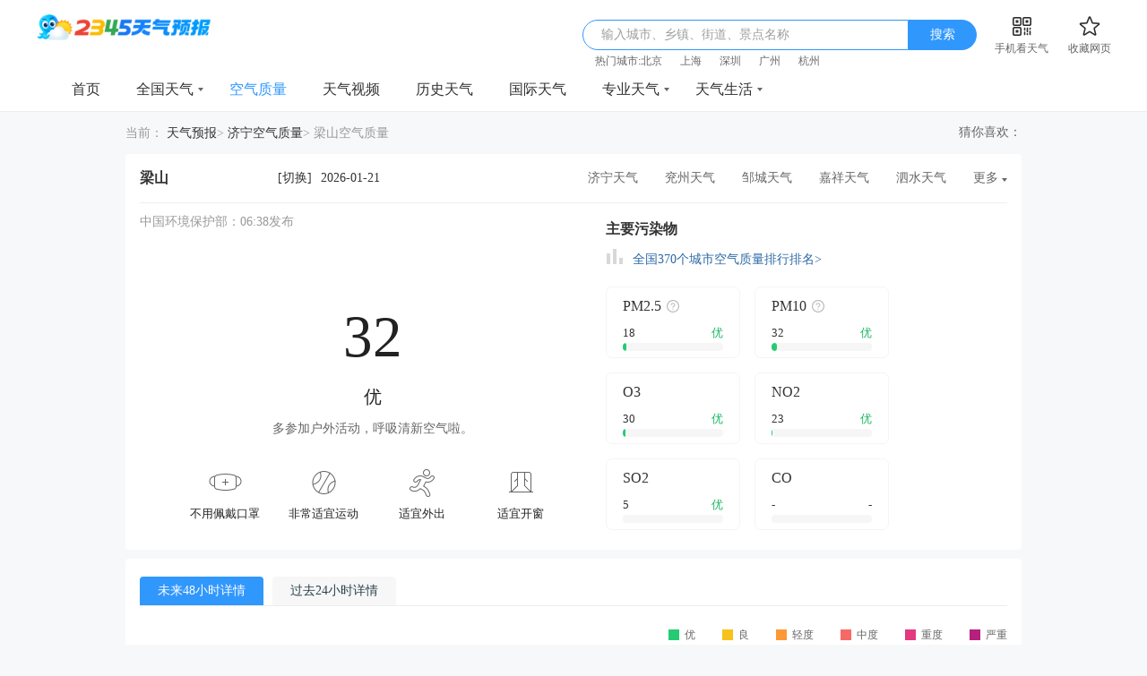

--- FILE ---
content_type: text/html; charset=utf-8
request_url: https://tianqi.2345.com/air-60492.htm
body_size: 24682
content:
<!DOCTYPE html>
<html>
    <head>
    	<!--[if lt IE 7]><html id="ie6" class="ie6"><![endif]-->
        <!--[if IE 7]><html id="ie7" class="ie7"><![endif]-->
        <!--[if IE 8]><html id="ie8" class="ie8"><![endif]-->
        <!--[if gte IE 9]><html id="ie9" class="ie9"><![endif]-->
		<meta charset="utf-8" />
        <meta http-equiv="X-UA-Compatible" content="IE=Edge,chrome=1">
		<meta name="applicable-device" content="pc">
        <title>【梁山PM2.5实时查询】_梁山空气质量污染PM2.5指数查询_2345天气预报</title>
        <meta name="Keywords" content="梁山空气质量" />
        <meta name="Description" content="2345梁山PM2.5空气质量，为您提供梁山PM2.5空气质量指数，数据为梁山PM2.5监测站点实时获得，包含梁山PM2.5、PM10、二氧化硫、一氧化碳、臭氧数据、每小时更新一次！" />
		<link rel="shortcut icon" href="/tqpcimg/tianqiimg/theme4/images/favicon.ico" type="image/x-icon" />
		<meta http-equiv='mobile-agent' content='format=xhtml;url=http://waptianqi.2345.com/air-60492.htm'>		<link rel='canonical' href='https://tianqi.2345.com/air-60492.htm'>        <link href="/tqpcimg/tianqiimg/theme4/css/global_v1.css" rel="stylesheet" type="text/css" />
        <script type="text/javascript" src="/tqpcimg/tianqiimg/theme4/js/jquery-1.8.3.min.js"></script>
		<!-- 多条广告如下脚本只需引入一次 -->
        <script type="text/javascript" src="//cpro.baidustatic.com/cpro/ui/cm.js" async="async" defer="defer"></script>
		<script type="text/javascript" src="/tqpcimg/tianqiimg/theme4/js/jquery.cookie.min.js?v=-23d8344"></script>
        <script type="text/javascript" src="/tqpcimg/tianqiimg/theme4/js/citySelectData2.js" ></script>
        <!-- 服务端脚本 -->
		<script type="text/javascript" src="/tqpcimg/tianqiimg/theme4/js2/common.js" ></script>
        
    <link href="/tqpcimg/tianqiimg/theme4/css/wea-aqi.css" rel="stylesheet" type="text/css" />
    <!-- 地图相关 begin -->
    <script type="text/javascript" src="/tqpcimg/tianqiimg/theme4/js/raphael-min.js" ></script>
    <script type="text/javascript" src="/tqpcimg/tianqiimg/theme4/js/storage.min.js" ></script>
    <script type="text/javascript" src="/tqpcimg/tianqiimg/theme4/js/data/china.js" ></script>
    <script type="text/javascript" src="/tqpcimg/tianqiimg/theme4/js/map.js" ></script>
    <!-- 地图相关 end -->
    <script type="text/javascript">
        var pageInfo = {
            "cookie":{"lastCountyId":60492,"lastCountyPinyin":"liangshan","lastProvinceId":"31","lastCityId":"54915"},
            'name': '空气质量',
            viewPage: true,
            mobile_url: 'http://waptianqi.2345.com/air-60492.htm',
            "tianqi_url": "tianqi.2345.com"
        };
        var pageConfig = window.pageConfig || {};
        pageConfig.template = "Weather_other"
    </script>

    </head>
    <body>
    <div class="header">
    <div class="header-wrap">
        <a class="logo" href="/" data-ajax25="LOGO" data-ajax25module="头部" data-ajax25location="LOGO"><img src="/tqpcimg/tianqiimg/theme4/images/logo@2x.png" alt="2345天气预报"/></a>

        <div class="header-wrap-right">
            <div class="search">
                <span id="js_placeholder" class="search-placeholder">输入城市、乡镇、街道、景点名称</span>
                <input id="js_searchInput" class="search-input" type="text" />
                <a id="js_searchBtn" class="search-btn" href="javascript:;" onclick="allCount('搜索框_点击_搜索');">搜索</a>
                <div id="js_provincesBox" class="select-city-wrap" style="display: none">
                    <div id="js_hotCity" class="select-city-mod">
                        <h3>热门城市</h3>
                        <ul class="select-city-list">
                            <li><a href="/beijing1d/54511.htm" title="北京天气">北京天气</a></li>
                            <li><a href="/shanghai1d/58362.htm" title="上海天气">上海天气</a></li>
                            <li><a href="/hangzhou1d/58457.htm" title="杭州天气">杭州天气</a></li>
                            <li><a href="/guangzhou1d/59287.htm" title="广州天气">广州天气</a></li>
                            <li><a href="/shenzhen1d/59493.htm" title="深圳天气">深圳天气</a></li>
                            <li><a href="/wuhan1d/57494.htm" title="武汉天气">武汉天气</a></li>
                            <li><a href="/nanjing1d/58238.htm" title="南京天气">南京天气</a></li>
                            <li><a href="/jinan1d/54823.htm" title="济南天气">济南天气</a></li>
                            <li><a href="/zhengzhou1d/57083.htm" title="郑州天气">郑州天气</a></li>
                            <li><a href="/suzhou1d/58357.htm" title="苏州天气">苏州天气</a></li>
                        </ul>
                    </div>
                    <div id="js_provin" class="select-city-mod">
                        <h3>选择省市</h3>
                        <ul id="js_provinces" class="select-city-list"></ul>
                    </div>
                    <div id="js_city" class="select-city-mod" style="display: none;"></div>
                    <div id="js_county" class="select-city-mod" style="display: none;"></div>
                </div>
                <div id="js_searchDataBox" class="select-city-wrap">
                    <ul id="js_searchDataList" class="search-data-list">
                    </ul>
                </div>
            </div>
            <div id="js_qrCode" class="qr-code">
                <a id="js_showMaskQrcode" class="qr-code-tip" href="javascript:;" data-qrsrc="/tqpcimg/tianqiimg/theme4/images2/qr/pc_top.png" data-apksrc="http://app.2345.cn/daohang/tq/tqwappc_top.apk"
                   data-appstore="https://apps.apple.com/cn/app/2345%E5%A4%A9%E6%B0%94%E7%8E%8B-%E5%A4%A9%E6%B0%94%E9%A2%84%E6%8A%A5%E7%A9%BA%E6%B0%94%E8%B4%A8%E9%87%8F%E6%8C%87%E6%95%B0%E7%B2%BE%E5%87%86%E6%9F%A5%E8%AF%A2/id965693108"><i></i><em>手机看天气</em></a>
                <div class="qr-code-pic">
                    <p>扫码下载app，天气随时看</p>
                    <img src="/tqpcimg/tianqiimg/theme4/images2/qr/pc_top.png" alt="扫码下载app，天气随时看" />
                    <i></i>
                </div>
            </div>
            <a class="collection" data-ajax25="收藏网页" data-ajax25module="头部" data-ajax25location="收藏网页" onclick="addToFavorite()" href="javascript:;"><i></i><em>收藏网页</em></a>
            <div class="search-city-wrap" >
                <span id="search-city-tips"></span>
                <div class="search-city-list" id="search-city-list">
                </div>
            </div>
            
        </div>
    </div>
</div>
<div class="explorer-com-bg"></div>
<div class="unuse-explorer-pop">
  <i class="close-pop"></i>
  <div class="pop-text-box"></div>
  <div class="pop-top-bgimg">
    <p class="ex-t1">您使用的浏览器版本过低！</p>
    <p class="ex-t2">可能无法正常浏览，您可以选择</p>
  </div>
  <div class="guide-down-btn">
    <a class="down-ex2345" href="http://ie.2345.cc/" target="_blank">2345加速浏览器&nbsp;&gt;</a>
    <a class="down-exie" href="https://support.microsoft.com/zh-cn/help/17621/internet-explorer-downloads" target="_blank">直接下载更新IE浏览器&nbsp;&gt;</a>
  </div>
</div>
<div id="js_maskBox" class="mask-box"></div>
<div id="js_fixQrcode" class="fix-qrcode-box">
    <p>扫码下载APP，天气随时看</p>
    <span class="mask-qrcode-sp"><img id="js_changeQrcode" src="" alt=""></span>
    <div class="mask-down">
        <a id="js_qrcodeAndroidUrl" href="" target="_blank" id="js_androMask"><i class="android-icon"></i>安卓下载</a>
        <a id="js_qrcodeIosUrl" href="" target="_blank" id="js_iosMask"><i class="ios-icon"></i>App Store</a>
    </div>
    <i id="js_closeQrcodeBox" class="close-qrcode-box"></i>
</div>
<script src="/tqpcimg/tianqiimg/theme4/js/search_history.js"></script>
<script>
    var browser = navigator.userAgent.toLowerCase()
    var isTurn = /vmod=pc/.test(window.location.href)
    try {
        if (pageInfo && pageInfo.mobile_url && (/(iphone|ipod|android|nokia|sony|ericsson|mot|htc|samsung|sgh|lg|philips|lenovo|ucweb|opera mobi|windows mobile|blackberry)/i.test(browser) || !browser)) {
            if (!isTurn) {
                window.location.href = window.location.protocol + '//' + pageInfo.mobile_url.split('://')[1]
            }
        }
    } catch (err) {
        console.log(err)
    }
    $.browser.msie && $.browser.version < 9 ? $('.explorer-com-bg, .unuse-explorer-pop').show() : $('.explorer-com-bg, .unuse-explorer-pop').hide()
</script>
<script>
    (function () {
      var page = {
        bindCount: function () {
          var _this = this;
          // $('#js_searchInput').on('click', function () {
          //   if ($('#js_provincesBox').css('display') == 'none') {
          //   } else {
          //     window.statisticsReportModule.report({
          //       p_action: 'click',
          //       module: '头部',
          //       location: '搜索框内'
          //     })
          //   }
          // });
          $('#js_searchInput').on('keydown', function (e) {
            if (e.which.code == 13) {
              window.statisticsReportModule.report({
              p_action: 'click',
              module: '头部',
              location: '搜索框内'
            })
            }
          });
          $('#search-city-list').on('click', 'a', function () {
            window.statisticsReportModule.report({
              p_action: 'click',
              module: '头部',
              location: '历史访问',
              title: $(this)[0].innerText,
              sort: $(this).index()
            })
          });
          $('#js_searchBtn').on('click', function () {
            window.statisticsReportModule.report({
              p_action: 'click',
              module: '头部',
              location: '搜索按钮',
              title: '搜索'
            })
          });
          $('#js_showMaskQrcode').on('click', function () {
            window.statisticsReportModule.report({
              p_action: 'click',
              module: '头部',
              location: '手机看天气',
              title: '手机看天气'
            })
          });
          $('#js_hotCity .select-city-list a').on('click', function () {
            window.statisticsReportModule.report({
              p_action: 'click',
              module: '头部',
              location: '搜索下拉',
              tab: '热门城市',
              title: $(this)[0].innerText,
              sort: $(this).parent().index() +1
            })
          });
          // $('#js_provin .select-city-list a').on('click', function () {
          //   window.statisticsReportModule.report({
          //     p_action: 'click',
          //     module: '头部',
          //     location: '搜索下拉',
          //     tab: '选择省市',
          //     title: $(this)[0].innerText,
          //     sort: $(this).parent().index() +1
          //   })
          // });
        },
        init: function () {
          this.bindCount();
        }
      };
      page.init();
    })();
</script>

    <div class="nav">
    <div class="nav-wrap">
        <ul class="nav-list">
                        <li class=" ">
                <a class="nav-h-a" target="_blank" href="/" data-ajax25="首页" data-ajax25module="头部" data-ajax25location="分类导航" data-ajax25index="1" data-category="index" onclick="allCount('导航_点击_首页');" >
                    首页
                                    </a>
                            </li>
                        <li class="nav-h  ">
                <a class="nav-h-a" target="_blank" href="/china.htm" data-ajax25="全国天气" data-ajax25module="头部" data-ajax25location="分类导航" data-ajax25index="2" data-category="home" onclick="allCount('导航_点击_全国天气');" >
                    全国天气
                                            <i></i>
                                    </a>
                                <div class="nav-sub">
                    <dl class="nav-sub-list">
                                                <dd ><a href="/beijing/54511.htm" data-ajax25="15天天气" data-ajax25module="头部" data-ajax25location="分类导航"  data-category="15days" data-ajax25index="1" onclick="allCount('导航_点击_15天天气');" target="_blank">15天天气</a></dd>
                                                <dd ><a href="/beijing1d/54511.htm" data-ajax25="今天天气" data-ajax25module="头部" data-ajax25location="分类导航"  data-category="today" data-ajax25index="2" onclick="allCount('导航_点击_今天天气');" target="_blank">今天天气</a></dd>
                                                <dd ><a href="/beijing2d/54511.htm" data-ajax25="明天天气" data-ajax25module="头部" data-ajax25location="分类导航"  data-category="tomorrow" data-ajax25index="3" onclick="allCount('导航_点击_明天天气');" target="_blank">明天天气</a></dd>
                                                <dd ><a href="/today-54511.htm" data-ajax25="一周天气" data-ajax25module="头部" data-ajax25location="分类导航"  data-category="7days" data-ajax25index="4" onclick="allCount('导航_点击_一周天气');" target="_blank">一周天气</a></dd>
                                                <dd ><a href="/wea_forty/54511.htm" data-ajax25="40天天气" data-ajax25module="头部" data-ajax25location="分类导航"  data-category="40days" data-ajax25index="5" onclick="allCount('导航_点击_40天天气');" target="_blank">40天天气</a></dd>
                                            </dl>
                </div>
                            </li>
                        <li class=" nav-curr">
                <a class="nav-h-a" target="_blank" href="/air-54511.htm" data-ajax25="空气质量" data-ajax25module="头部" data-ajax25location="分类导航" data-ajax25index="3" data-category="aqi" onclick="allCount('导航_点击_空气质量');" >
                    空气质量
                                    </a>
                            </li>
                        <li class=" ">
                <a class="nav-h-a" target="_blank" href="https://news.2345.com/?source_id=tq" data-ajax25="天气视频" data-ajax25module="头部" data-ajax25location="分类导航" data-ajax25index="4" data-category="video" onclick="allCount('导航_点击_天气视频');" >
                    天气视频
                                    </a>
                            </li>
                        <li class=" ">
                <a class="nav-h-a" target="_blank" href="/wea_history/54511.htm" data-ajax25="历史天气" data-ajax25module="头部" data-ajax25location="分类导航" data-ajax25index="5" data-category="history" onclick="allCount('导航_点击_历史天气');" >
                    历史天气
                                    </a>
                            </li>
                        <li class=" ">
                <a class="nav-h-a" target="_blank" href="/hotCity/" data-ajax25="国际天气" data-ajax25module="头部" data-ajax25location="分类导航" data-ajax25index="6" data-category="international" onclick="allCount('导航_点击_国际天气');" >
                    国际天气
                                    </a>
                            </li>
                        <li class="nav-h  ">
                <a class="nav-h-a" target="_blank" href="/t/jiankong/2_l.htm" data-ajax25="专业天气" data-ajax25module="头部" data-ajax25location="分类导航" data-ajax25index="7" data-category="professional" onclick="allCount('导航_点击_专业天气');" >
                    专业天气
                                            <i></i>
                                    </a>
                                <div class="nav-sub">
                    <dl class="nav-sub-list">
                                                <dd ><a href="/t/jiankong/2_l.htm" data-ajax25="降水量预报" data-ajax25module="头部" data-ajax25location="分类导航"  data-category="precipitation" data-ajax25index="1" onclick="allCount('导航_点击_降水量预报');" target="_blank">降水量预报</a></dd>
                                                <dd ><a href="/t/jiankong/3_l.htm" data-ajax25="气温预报" data-ajax25module="头部" data-ajax25location="分类导航"  data-category="temperature" data-ajax25index="2" onclick="allCount('导航_点击_气温预报');" target="_blank">气温预报</a></dd>
                                                <dd ><a href="/t/wxyt/wxyt.htm" data-ajax25="卫星云图" data-ajax25module="头部" data-ajax25location="分类导航"  data-category="satellite" data-ajax25index="3" onclick="allCount('导航_点击_卫星云图');" target="_blank">卫星云图</a></dd>
                                                <dd ><a href="/t/radar/achn/radar.htm" data-ajax25="气象雷达" data-ajax25module="头部" data-ajax25location="分类导航"  data-category="radar" data-ajax25index="4" onclick="allCount('导航_点击_气象雷达');" target="_blank">气象雷达</a></dd>
                                                <dd ><a href="/t/jiankong/kqzl.htm" data-ajax25="空气质量实况" data-ajax25module="头部" data-ajax25location="分类导航"  data-category="air_quality_reality" data-ajax25index="5" onclick="allCount('导航_点击_空气质量实况');" target="_blank">空气质量实况</a></dd>
                                                <dd ><a href="/zhuanti/haze/topic.html" data-ajax25="雾霾预报" data-ajax25module="头部" data-ajax25location="分类导航"  data-category="haze" data-ajax25index="6" onclick="allCount('导航_点击_雾霾预报');" target="_blank">雾霾预报</a></dd>
                                                <dd ><a href="/t/jiankong/5.htm" data-ajax25="空气污染预报" data-ajax25module="头部" data-ajax25location="分类导航"  data-category="air_pollution" data-ajax25index="7" onclick="allCount('导航_点击_空气污染预报');" target="_blank">空气污染预报</a></dd>
                                                <dd ><a href="/t/jtqx/jtqx.htm" data-ajax25="交通气象" data-ajax25module="头部" data-ajax25location="分类导航"  data-category="traffic_meteorological" data-ajax25index="8" onclick="allCount('导航_点击_交通气象');" target="_blank">交通气象</a></dd>
                                            </dl>
                </div>
                            </li>
                        <li class="nav-h  ">
                <a class="nav-h-a" target="_blank" href="/news/" data-ajax25="天气生活" data-ajax25module="头部" data-ajax25location="分类导航" data-ajax25index="8" data-category="life" onclick="allCount('导航_点击_天气生活');" >
                    天气生活
                                            <i></i>
                                    </a>
                                <div class="nav-sub">
                    <dl class="nav-sub-list">
                                                <dd ><a href="/news/" data-ajax25="天气资讯" data-ajax25module="头部" data-ajax25location="分类导航"  data-category="news" data-ajax25index="1" onclick="allCount('导航_点击_天气资讯');" target="_blank">天气资讯</a></dd>
                                                <dd ><a href="http://tools.2345.com/jiaotong.htm" data-ajax25="交通出行" data-ajax25module="头部" data-ajax25location="分类导航"  data-category="traffic_trip" data-ajax25index="2" onclick="allCount('导航_点击_交通出行');" target="_blank">交通出行</a></dd>
                                                <dd ><a href="/time/" data-ajax25="世界时间" data-ajax25module="头部" data-ajax25location="分类导航"  data-category="world_Time" data-ajax25index="3" onclick="allCount('导航_点击_世界时间');" target="_blank">世界时间</a></dd>
                                                <dd ><a href="http://tools.2345.com/rili.htm" data-ajax25="万年历" data-ajax25module="头部" data-ajax25location="分类导航"  data-category="perpetual_calendar" data-ajax25index="4" onclick="allCount('导航_点击_万年历');" target="_blank">万年历</a></dd>
                                                <dd ><a href="/Pc/jingdian/" data-ajax25="景点天气" data-ajax25module="头部" data-ajax25location="分类导航"  data-category="attraction" data-ajax25index="5" onclick="allCount('导航_点击_景点天气');" target="_blank">景点天气</a></dd>
                                            </dl>
                </div>
                            </li>
                    </ul>
    </div>
</div>

    
<div class="main">
    <!-- 面包屑 -->
<div class="nav-title">
  <div class="page-nav-tips">
    <span class="tips-text">当前：</span>
                  <a href="/" onclick="allCount('面包屑导航_点击_天气预报');">天气预报</a>&gt;
                        <a href="/air-54915.htm" onclick="allCount('面包屑导航_点击_济宁空气质量');">济宁空气质量</a>&gt;
                        <span class="tips-text">梁山空气质量</span>
              </div>
      
  <div class="text-ad-box">
    <span class="ads-cnxh">猜你喜欢：</span>
    <div class="text-ads">
        <div class="_tpp4rpiqyum"></div>
<script type="text/javascript">
    (window.slotbydup = window.slotbydup || []).push({
        id: "u6092886",
        container: "_tpp4rpiqyum",
        async: true
    });
</script>    </div>
  </div>
    
</div>

    <!--  begin -->
    <div class="mod-left-wrap" style="margin-top: 0;">
        <div class="box-mod-th">
            <div class="box-mod-th-left">
                <div class="detail-location detail-cas-box">
                                        <h1 class="location-city">梁山</h1>
                    <script src="/tqpcimg/tianqiimg/theme4/js/changeCity.js"></script>
<style>
    #hot-city ul .city a:hover {
        color: #3097fd;
    }
</style>
<div class="location-change">
    <a id="js_cascadeDisable" class="location-change-btn" onclick="allCount('空气质量_点击_切换')" href="javascript:;">[切换]</a>
    <div id="js_cascadeBox" class="cascade-box" >
        <div class="cascade-box-con">
            <div class="cascade-box-select">
                <span class="cascade-val"><em></em><i></i></span>
                <ul id="js_provinceCascade" class="cascade-box-select-list"></ul>
            </div>
            <div class="cascade-box-select">
                <span class="cascade-val"><em></em><i></i></span>
                <ul id="js_cityCascade" class="cascade-box-select-list"></ul>
            </div>
            <div class="cascade-box-select">
                <span class="cascade-val"><em></em><i></i></span>
                <ul id="js_countyCascade" class="cascade-box-select-list"></ul>
            </div>
        </div>
        <div class="set-default-city"><i id="js_isSetDefaultCity"></i>设为默认城市</div>
        <div id="hot-city">
            <div class="title">
                热门城市
            </div>
            <ul class="citys">
                <li class="city"><a href="javascript:changeArea(['', 'beijing', '54511'], 2, false)" onclick="allCount('地区切换窗口_热门城市')">北京</a></li>
                <li class="city"><a href="javascript:changeArea(['', 'shanghai', '58362'], 2, false)" onclick="allCount('地区切换窗口_热门城市')">上海</a></li>
                <li class="city"><a href="javascript:changeArea(['', 'hangzhou', '58457'], 2, false)" onclick="allCount('地区切换窗口_热门城市')">杭州</a></li>
                <li class="city"><a href="javascript:changeArea(['', 'guangzhou', '59287'], 2, false)" onclick="allCount('地区切换窗口_热门城市')">广州</a></li>
                <li class="city"><a href="javascript:changeArea(['', 'shenzhen', '59493'], 2, false)" onclick="allCount('地区切换窗口_热门城市')">深圳</a></li>
                <li class="city"><a href="javascript:changeArea(['', 'wuhan', '57494'], 2, false)" onclick="allCount('地区切换窗口_热门城市')">武汉</a></li>
                <li class="city"><a href="javascript:changeArea(['', 'nanjing', '58238'], 2, false)" onclick="allCount('地区切换窗口_热门城市')">南京</a></li>
                <li class="city"><a href="javascript:changeArea(['', 'jinan', '54823'], 2, false)" onclick="allCount('地区切换窗口_热门城市')">济南</a></li>
                <li class="city"><a href="javascript:changeArea(['', 'zhengzhou', '57083'], 2, false)" onclick="allCount('地区切换窗口_热门城市')">郑州</a></li>
                <li class="city"><a href="javascript:changeArea(['', 'suzhou', '58357'], 2, false)" onclick="allCount('地区切换窗口_热门城市')">苏州</a></li>
                <li class="city"><a href="javascript:changeArea(['', 'tianjin', '54527'], 2, false)" onclick="allCount('地区切换窗口_热门城市')">天津</a></li>
                <li class="city"><a href="javascript:changeArea(['', 'chongqing', '57516'], 2, false)" onclick="allCount('地区切换窗口_热门城市')">重庆</a></li>
                
            </ul>
        </div>
        <div class="cascade-box-tf">
            <a id="js_addDefaultCity" href="javascript:">确定</a>
            <a id="js_cancelAddCity" href="javascript:">取消</a>
        </div>
    </div>
</div>
<script type="text/javascript" src="//web-sdk-prod.50bangzh.com/50bang/prod/v0.1.12/main.js" ></script>
<script type="text/javascript" src="//tianqi-stream.2345cdn.net/tqpcimg/tianqiimg/theme4/js/statistics_report310.js"></script>
<script>
    (function () {
      var page = {
        bindCount: function () {
          var _this = this;
          $('#js_cascadeDisable').on('click', function () {
                window.statisticsReportModule.report({
                  p_action: 'click',
                  module: '首屏左侧',
                  location: '切换按钮',
                  title: '切换'
                })
              });
          $('#js_addDefaultCity').on('click', function () {
            window.statisticsReportModule.report({
              p_action: 'click',
              module: '首屏左侧',
              location: '切换弹窗',
              title: '确定'
            })
          })
          $('#js_cancelAddCity').on('click', function () {
            window.statisticsReportModule.report({
              p_action: 'click',
              module: '首屏左侧',
              location: '切换弹窗',
              title: '取消'
            })
          })
          $('#hot-city .citys a').on('click', function () {
            window.statisticsReportModule.report({
              p_action: 'click',
              module: '首屏左侧',
              location: '切换弹窗',
              title: $(this)[0].innerText,
              sort: +$(this).parent().index() + 1
            })
          });
        },
        init: function () {
          this.bindCount();
        }
      };
      page.init();
    })();
</script>
                    <div class="date-nongli">2026-01-21<b></b></div>
                </div>
            </div>
            <div class="box-mod-th-right">
                <div class="relevant-region">
                                        <a href="/jining/54915.htm" target="_blank" title="济宁天气">济宁天气</a>
                                        <a href="/yanzhou/60659.htm" target="_blank" title="兖州天气">兖州天气</a>
                                        <a href="/zoucheng/60936.htm" target="_blank" title="邹城天气">邹城天气</a>
                                        <a href="/jiaxiang/60610.htm" target="_blank" title="嘉祥天气">嘉祥天气</a>
                                        <a href="/sishui/61086.htm" target="_blank" title="泗水天气">泗水天气</a>
                                    </div>
                                <div class="relevant-region-more">
                    <a id="js_moreRegion" class="relevant-region-btn" href="javascript:">更多<i></i></a>
                    <div id="js_relevantBox" class="relevant-region-list-box">
                        <div class="relevant-region-list">
                                                        <a href="/wenshang/70633.htm" target="_blank" title="汶上天气">汶上天气</a>
                                                        <a href="/qufu/60668.htm" target="_blank" title="曲阜天气">曲阜天气</a>
                                                        <a href="/jininggaoxinjishuchanyekaifaqu/72259.htm" target="_blank" title="济宁高新技术产业开发区天气">济宁高新技术产业开发区天气</a>
                                                        <a href="/yutai/70643.htm" target="_blank" title="鱼台天气">鱼台天气</a>
                                                        <a href="/weishan/70632.htm" target="_blank" title="微山天气">微山天气</a>
                                                        <a href="/jinxiang/60826.htm" target="_blank" title="金乡天气">金乡天气</a>
                                                        <a href="/rencheng/71685.htm" target="_blank" title="任城天气">任城天气</a>
                                                    </div>
                        <i class="arrow"></i>
                    </div>
                </div>
                            </div>
        </div>
        <div class="box-mod-tb">
            <div class="aqi-map">
                <h4 class="aqi-map-tip">中国环境保护部：06:38发布</h4>                <div class="aqi-map-tb">
                    <div class="aqi-map-con">
                        <div id="js_aqiMap" style="width: 100%;height: 400px"></div>
                        <span>32</span>
                        <em>优</em>
                    </div>
                    <p class="aqi-map-type">多参加户外活动，呼吸清新空气啦。</p>
                </div>
                <ul class="aqi-map-tf">
                                        <li><i class="air-mask"></i><span>不用佩戴口罩</span></li>
                                        <li><i class="air-exercise"></i><span>非常适宜运动</span></li>
                                        <li><i class="air-people"></i><span>适宜外出</span></li>
                                        <li><i class="air-window"></i><span>适宜开窗</span></li>
                                    </ul>
            </div>
            <div class="aqi-map-detail">
                <h5 class="aqi-map-detail-th">主要污染物</h5>
                <div class="aqi-map-detail-tip">
                    <i></i><a href="/air-rank-rev.htm" onclick="allCount('空气质量_点击_查看完整榜单')">全国370个城市空气质量排行排名></a>                </div>
                <ul class="aqi-map-list">
                                        <li>
                        <div class="aqi-map-list-th">
                            <span>PM2.5</span>
                                                        <div class="aqi-map-list-qs">
                                <i></i>
                                <div class="aqi-map-list-tip">
                                    <h6>什么是PM2.5？</h6>
                                    <p>PM2.5是指大气中直径小于或等于2.5微米的颗粒物，也称为可入肺颗粒物。被吸入人体后会直接进入支气管，干扰肺部的气体交换，引发包括哮喘、支气管炎和心血管病等方面的疾病。</p>
                                    <b class="arrow"></b>
                                </div>
                            </div>
                                                    </div>
                        <div class="aqi-map-style qi-map-style-1">
                                <div class="aqi-map-style-tip"><em>18</em><span>优</span></div>
                            <b><i style="width: 4%;"></i></b>
                        </div>
                    </li>
                                        <li>
                        <div class="aqi-map-list-th">
                            <span>PM10</span>
                                                        <div class="aqi-map-list-qs">
                                <i></i>
                                <div class="aqi-map-list-tip">
                                    <h6>什么是PM10？</h6>
                                    <p>PM10是直径小于等于10微米的可吸入颗粒物，能够进入上呼吸道，但部分可通过痰液等排出体外，另外也会被鼻腔内部的绒毛阻挡，对人体健康危害相对较小。</p>
                                    <b class="arrow"></b>
                                </div>
                            </div>
                                                    </div>
                        <div class="aqi-map-style qi-map-style-1">
                                <div class="aqi-map-style-tip"><em>32</em><span>优</span></div>
                            <b><i style="width: 5%;"></i></b>
                        </div>
                    </li>
                                        <li>
                        <div class="aqi-map-list-th">
                            <span>O3</span>
                                                    </div>
                        <div class="aqi-map-style qi-map-style-1">
                                <div class="aqi-map-style-tip"><em>30</em><span>优</span></div>
                            <b><i style="width: 3%;"></i></b>
                        </div>
                    </li>
                                        <li>
                        <div class="aqi-map-list-th">
                            <span>NO2</span>
                                                    </div>
                        <div class="aqi-map-style qi-map-style-1">
                                <div class="aqi-map-style-tip"><em>23</em><span>优</span></div>
                            <b><i style="width: 1%;"></i></b>
                        </div>
                    </li>
                                        <li>
                        <div class="aqi-map-list-th">
                            <span>SO2</span>
                                                    </div>
                        <div class="aqi-map-style qi-map-style-1">
                                <div class="aqi-map-style-tip"><em>5</em><span>优</span></div>
                            <b><i style="width: 0%;"></i></b>
                        </div>
                    </li>
                                        <li>
                        <div class="aqi-map-list-th">
                            <span>CO</span>
                                                    </div>
                        <div class="aqi-map-style qi-map-style-">
                                <div class="aqi-map-style-tip"><em>-</em><span>-</span></div>
                            <b><i style="width: ;"></i></b>
                        </div>
                    </li>
                                    </ul>
                <div class="pos-ads">
                </div>
            </div>
        </div>
    </div>
    <!--  end -->
    <!-- 48-24小时详情 begin -->
    <div class="mod-left-wrap">
        <div id="js_charts4824" class="tab-mod-th">
            <a class="tab-mod-curr" href="javascript:" data-h="1" onclick="allCount(pageInfo.name + '_总点击_未来48小时_左右切换');">未来48小时详情</a>
            <a href="javascript:" data-h="2" onclick="allCount(pageInfo.name + '_总点击_过去24小时_左右切换');">过去24小时详情</a>
        </div>
        <div class="echart-mod">
            <div class="echart-mod-th">
                <span><i class="aqi-block-1"></i>优</span>
                <span><i class="aqi-block-2"></i>良</span>
                <span><i class="aqi-block-3"></i>轻度</span>
                <span><i class="aqi-block-4"></i>中度</span>
                <span><i class="aqi-block-5"></i>重度</span>
                <span><i class="aqi-block-6"></i>严重</span>
                <!-- <span><i class="aqi-block-7"></i>爆表</span> -->
            </div>
            <div id="js_aqiChart4824" class="echart-mod-tb">

            </div>
        </div>
    </div>
    <!-- 48-24小时详情 end -->

    <!-- 15-30天详情 begin -->
    <div class="mod-left-wrap">
        <div id="js_charts1530" class="tab-mod-th">
            <a class="tab-mod-curr" href="javascript:" data-h="1" onclick="allCount(pageInfo.name + '_总点击_未来15天_左右切换');">未来15天详情</a>
            <a href="javascript:" data-h="2" onclick="allCount(pageInfo.name + '_总点击_过去30天_左右切换');">过去30天详情</a>
        </div>
        <div class="echart-mod">
            <div class="echart-mod-th">
                <span><i class="aqi-block-1"></i>优</span>
                <span><i class="aqi-block-2"></i>良</span>
                <span><i class="aqi-block-3"></i>轻度</span>
                <span><i class="aqi-block-4"></i>中度</span>
                <span><i class="aqi-block-5"></i>重度</span>
                <span><i class="aqi-block-6"></i>严重</span>
                <!-- <span><i class="aqi-block-7"></i>爆表</span> -->
            </div>
            <div id="js_aqiChart1530" class="echart-mod-tb">

            </div>
        </div>
    </div>
    <!-- 15-30天详情 end -->
    <div class="box-mod">
        <div class="box-mod-left">
            <!-- 周边地区空气质量 begin -->
            <div class="mod-left-wrap">
                <div class="box-mod-th border0">
                    <h2 class="box-mod-th-title">梁山周边地区空气质量</h2>
                </div>
                <div class="box-mod-tb">
                    <ul class="periphery-list">
                                                <li><a href="/air-61048.htm" onclick="allCount(pageInfo.name + '_总点击_周边地区空气质量');">东平PM2.5<span class="wea-aqi-1">优</span></a></li>
                                                <li><a href="/air-60809.htm" onclick="allCount(pageInfo.name + '_总点击_周边地区空气质量');">台前PM2.5<span class="wea-aqi-2">良</span></a></li>
                                                <li><a href="/air-60405.htm" onclick="allCount(pageInfo.name + '_总点击_周边地区空气质量');">郓城PM2.5<span class="wea-aqi-1">优</span></a></li>
                                                <li><a href="/air-70633.htm" onclick="allCount(pageInfo.name + '_总点击_周边地区空气质量');">汶上PM2.5<span class="wea-aqi-1">优</span></a></li>
                                                <li><a href="/air-60610.htm" onclick="allCount(pageInfo.name + '_总点击_周边地区空气质量');">嘉祥PM2.5<span class="wea-aqi-1">优</span></a></li>
                                                <li><a href="/air-70637.htm" onclick="allCount(pageInfo.name + '_总点击_周边地区空气质量');">阳谷PM2.5<span class="wea-aqi-2">良</span></a></li>
                                                <li><a href="/air-70622.htm" onclick="allCount(pageInfo.name + '_总点击_周边地区空气质量');">平阴PM2.5<span class="wea-aqi-1">优</span></a></li>
                                                <li><a href="/air-70268.htm" onclick="allCount(pageInfo.name + '_总点击_周边地区空气质量');">范县PM2.5<span class="wea-aqi-2">良</span></a></li>
                                                <li><a href="/air-60819.htm" onclick="allCount(pageInfo.name + '_总点击_周边地区空气质量');">鄄城PM2.5<span class="wea-aqi-1">优</span></a></li>
                                                <li><a href="/air-60818.htm" onclick="allCount(pageInfo.name + '_总点击_周边地区空气质量');">巨野PM2.5<span class="wea-aqi-1">优</span></a></li>
                                                <li><a href="/air-70613.htm" onclick="allCount(pageInfo.name + '_总点击_周边地区空气质量');">东阿PM2.5<span class="wea-aqi-2">良</span></a></li>
                                                <li><a href="/air-71685.htm" onclick="allCount(pageInfo.name + '_总点击_周边地区空气质量');">任城PM2.5<span class="wea-aqi-1">优</span></a></li>
                                                <li><a href="/air-71198.htm" onclick="allCount(pageInfo.name + '_总点击_周边地区空气质量');">莘县PM2.5<span class="wea-aqi-2">良</span></a></li>
                                                <li><a href="/air-72259.htm" onclick="allCount(pageInfo.name + '_总点击_周边地区空气质量');">济宁高新技术产业开发区PM2.5<span class="wea-aqi-1">优</span></a></li>
                                                <li><a href="/air-60621.htm" onclick="allCount(pageInfo.name + '_总点击_周边地区空气质量');">肥城PM2.5<span class="wea-aqi-1">优</span></a></li>
                                            </ul>
                </div>
            </div>
            <!-- 上海周边地区空气质量 end -->

            <!-- 全国空气质量实况图 begin -->
            <div class="mod-left-wrap">
                <div class="box-mod-th border0">
                    <h2 class="box-mod-th-title j-map-title">全国空气质量实况图</h2>
                    <div class="box-mod-th-right">
                        <span class="box-mod-th-right-tips">中国环境保护部 01月21日 07:00 发布</span>
                    </div>
                </div>
                <div class="box-mod-tb" style="padding-bottom: 20px;">
                    <div class="air-map">
                        <style>
    #ChinaMap_air,#provinceMap_air {
        background: #e9f4ff;
        zoom:1}
    </style>
<div id="ChinaMap_air"></div>
<div id="provinceMap_air" style="display: none;"></div>
<div class="air_explain"></div>
<script type="text/javascript" src="/t/map_js/air/china.js" ></script>
<script type="text/javascript">
    $(function() {
        var cursor_url_01 = $('<img/>').attr('src',"/tqpcimg/tianqiimg/theme4/images/glass01.cur").prop('src'),
            cursor_url_02 = $('<img/>').attr('src',"/tqpcimg/tianqiimg/theme4/images/glass02.cur").prop('src');

        var mapRegion;
        function _init(){
            var $title=$('#js_s_map_name');
            mapRegion = $('#ChinaMap_air').SVGMap({
                external: true,
                mapName: 'china',
                mapWidth: 634,
                mapHeight: 395,
                stateCursor: 'url('+cursor_url_01+'),pointer',// 鼠标样式
                strokeColor: '#fff',
                strokeWidth: 0,
                stateInitColor: '#fbfdff',// fill_color
                stateColorList: ['#91d05d', '#f0e352', '#ffb745', '#ff8b5e', '#ee6666', '#cf6c9b', '#960453'],
                showName: true,
                showNameAttr:{
                    'fill': '#683844',
                    'font-family': 'Microsoft yahei',
                    'font-size': 20,
                    'font-weight': 'normal',
                    'cursor': 'url('+cursor_url_01+'),pointer'
                },
                fontScale:1.2,
                // showCapital: true,
                showCity: function(province) {
                    var count = 0;
                    /* 地图数据*/
                    if (window.LS.get(province + 'MapConfig') == undefined) {
                        $.getScript('/js/map/'+province+'.js',function(data){
                            printMap();
                            window.LS.set(province+'MapConfig',JSON.stringify(window[province+'MapConfig']));
                        });
                    }else{
                        window[province+'MapConfig']=JSON.parse(window.LS.get(province+'MapConfig'));
                        printMap();
                    }
                    /* 天气数据*/
                    if(province+'AirInfo' in window){
                        printMap();
                    }else{
                        $.getScript('/t/map_js/air/'+province+'.js', function(content) {
                            printMap();
                        });
                    }
                    function printMap(){
                        /*地图和天气数据都加载才执行*/
                        count++;
                        if(count != 2) return;
                        setTimeout(function(){
                            $('#ChinaMap_air').hide();
                            $('#provinceMap_air').show();
                            provincemap(province);
                        },0);
                    }
                    // 改变标题
                    $title.text(chinaMapConfig.names[province]+'空气质量实况地图');
                    allCount(pageInfo.name + '_点击_空气质量实况地图_' + chinaMapConfig.names[province]);
                },
                stateData: chinaAirInfo || [],
                showTip: false,
                animate:'opacity'
            });

            // 省份地图
            function provincemap(province){
                $('#provinceMap_air').SVGMap({
                    mapName: province,
                    external: true,
                    mapWidth: 634,
                    mapHeight: 395,
                    stateCursor: 'pointer',// 鼠标样式
                    strokeColor: '#fff',
                    strokeWidth: 0,
                    stateInitColor: '#fbfdff',// fill_color
                    stateColorList: ['#91d05d', '#f0e352', '#ffb745', '#ff8b5e', '#ee6666', '#cf6c9b', '#960453'],
                    linkOut: true,
                    showName: true,
                    showOtherElement: true,
                    // showCapital: true,
                    clickCallback: function(stateData, obj) {
                        allCount(pageInfo.name + '_点击_空气质量实况地图_' + obj.name);
                    },
                    panleMask:{
                        attr:{
                            'fill':'#e9f4ff',
                            // 'fill':'red',
                            // 'opacity':1,
                            'cursor': 'url('+cursor_url_02+'),pointer'
                        },
                        callback:function(obj){
                            obj.click(function() {
                                $('#ChinaMap_air').show();
                                $('#provinceMap_air').hide();
                                $title.text('全国空气质量实况地图');
                            });
                        }
                    },
                    showNameAttr:{
                        'fill': '#683844',
                        'font-family': 'Microsoft yahei',
                        'font-size': 20,
                        'font-weight': 'normal',
                        'cursor': 'pointer'
                    },
                    fontScale:1.2,
                    stateData: window[province+'AirInfo'],
                    showTip: false,
                    animate:'opacity'
                });
            }
        }

        setTimeout(function(){
            _init();
        },0);

    });
</script>
                    </div>
                </div>
            </div>
            <!-- 全国空气质量实况图 end -->

            <!-- 空气质量小知识 begin -->
            <div class="mod-left-wrap">
                <div class="box-mod-th">
                    <h2 class="box-mod-th-title">空气质量小知识</h2>
                </div>
                <div class="box-mod-tb">
                    <ul id="js_knowledge" class="knowledge-list">
                        <li>
                            <h6 onclick="allCount('空气质量_总点击_空气质量小知识')" class="knowledge-list-th js_knowledgeTb">· 空气质量指数（AQI）标准是什么？<i></i></h6>
                            <div class="knowledge-list-tb" style="display: block;">
                                <table class="knowledge-table" width="100%">
                                    <tr>
                                        <th width="112">空气质量指数</th>
                                        <th width="112">空气质量状况</th>
                                        <th width="224">对健康影响情况</th>
                                        <th>建议采取的措施</th>
                                    </tr>
                                    <tr>
                                        <td>0-50</td>
                                        <td><span class="knowledge-aqi wea-aqi-1">优</span></td>
                                        <td class="ari-td-st">空气质量令人满意，基本无空气污染，对健康没有危害。</td>
                                        <td class="ari-td-st">各类人群可多参加户外活动，多呼吸一下清新的空气。</td>
                                    </tr>
                                    <tr>
                                        <td>51-100</td>
                                        <td><span class="knowledge-aqi wea-aqi-2">良</span></td>
                                        <td class="ari-td-st">除少数对某些污染物特别敏感的人群外，不会对人体健康产生危害。</td>
                                        <td class="ari-td-st">除少数对某些污染物特别容易过敏的人群外，其他人群可以正常进行室外活动。</td>
                                    </tr>
                                    <tr>
                                        <td>101-150</td>
                                        <td><span class="knowledge-aqi wea-aqi-3">轻度</span></td>
                                        <td class="ari-td-st">敏感人群症状会有轻度加剧，对健康人群没有明显影响。</td>
                                        <td class="ari-td-st">儿童、老年人及心脏病、呼吸系统疾病患者应尽量减少体力消耗大的户外活动。</td>
                                    </tr>
                                    <tr>
                                        <td>151-200</td>
                                        <td><span class="knowledge-aqi wea-aqi-4">中度</span></td>
                                        <td class="ari-td-st">敏感人群症状进一步加剧，可能对健康人群的心脏、呼吸系统有影响。</td>
                                        <td class="ari-td-st">儿童、老年人及心脏病、呼吸系统疾病患者应尽量减少外出，停留在室内，一般人群应适量减少户外运动。</td>
                                    </tr>
                                    <tr>
                                        <td>201-300</td>
                                        <td><span class="knowledge-aqi wea-aqi-5">重度</span></td>
                                        <td class="ari-td-st">空气状况很差，会对每个人的健康都产生比较严重的危害。</td>
                                        <td class="ari-td-st">儿童、老年人及心脏病、肺病患者应停留在室内，停止户外运动，一般人群尽量减少户外运动。</td>
                                    </tr>
                                    <tr>
                                        <td>＞300</td>
                                        <td><span class="knowledge-aqi wea-aqi-6">严重</span></td>
                                        <td class="ari-td-st">空气状况极差，所有人的健康都会受到严重危害。</td>
                                        <td class="ari-td-st">儿童、老年人和病人应停留在室内，避免体力消耗，除有特殊需要的人群外，一般人群尽量不要停留在室外。</td>
                                    </tr>
                                </table>
                            </div>
                        </li>
                        <li>
                            <h6 onclick="allCount('空气质量_总点击_空气质量小知识')" class="knowledge-list-th js_knowledgeTb">· 什么是PM2.5和PM10？<i></i></h6>
                            <div class="knowledge-list-tb">
                                <p class="knowledge-txt">PM2.5是指大气中直径小于或等于2.5微米的颗粒物，也称为可入肺颗粒物。被吸入人体后会直接进入支气管，干扰肺部的气体交换，引发哮喘、支气管炎等方面的疾病。PM10是直径小于等于10微米的可吸入颗粒物，能够进入上呼吸道，但部分可通过痰液等排出体外，另外也会被鼻腔内部的绒毛阻挡，对人体健康危害相对较小。</p>
                            </div>
                        </li>
                        <li>
                            <h6 onclick="allCount('空气质量_总点击_空气质量小知识')" class="knowledge-list-th js_knowledgeTb">· 空气质量指数（AQI）与PM2.5的关系是什么？<i></i></h6>
                            <div class="knowledge-list-tb">
                                <p class="knowledge-txt">空气质量指数(AQI)的取值方法为：在PM2.5，PM10等六种主要污染物中，根据其浓度分别计算对应AQI值，然后取数值最大的那个作为最终报告的AQI值；PM2.5指空气中直径≤2.5微米的颗粒物，其数值一般来源于实测浓度值并计算得出。两者的取值途径完全不同，所以我们为了更严谨的呈现出空气质量情况，选择将空气质量指数(AQI)和PM2.5分榜列出。</p>
                            </div>
                        </li>
                        <li>
                            <h6 onclick="allCount('空气质量_总点击_空气质量小知识')" class="knowledge-list-th js_knowledgeTb">· N90和N95防护口罩的区别？<i></i></h6>
                            <div class="knowledge-list-tb">
                                <p class="knowledge-txt">一般PM2.5口罩分为3个等级，90%、95%、99%，防护等级越高。N90可过滤90%的PM2.5，N95可过滤95%的PM2.5。等级越高相对呼吸也越困难。N90可基本满足需求。</p>
                            </div>
                        </li>
                    </ul>
                </div>
            </div>
            <!-- 空气质量小知识 end -->

            <!-- 天气分类 begin -->
            <div class="mod-left-wrap">
                <div class="box-mod-th">
                    <h2 class="box-mod-th-title">天气分类</h2>
                </div>
                <div class="box-mod-bd">
                    <!-- 国际城市天气 -->
<div class="ui-tab-2 mod-city-weather">
    <ul class="ui-tab-nav mod-city-weather-hd">
                    <li class="current" onclick="allCount('空气质量_点击_天气分类_热门天气')" data-ajax25="热门天气" data-ajax25module="首屏左侧" data-ajax25location="天气分类" data-ajax25tab="热门天气" data-ajax25index="1">热门天气</li>
                    <li onclick="allCount('空气质量_点击_天气分类_城市天气')" data-ajax25="城市天气" data-ajax25module="首屏左侧" data-ajax25location="天气分类" data-ajax25tab="城市天气" data-ajax25index="2">城市天气</li>
                    <li onclick="allCount('空气质量_点击_天气分类_今天天气')" data-ajax25="今天天气" data-ajax25module="首屏左侧" data-ajax25location="天气分类" data-ajax25tab="今天天气" data-ajax25index="3">今天天气</li>
                    <li onclick="allCount('空气质量_点击_天气分类_乡镇天气')" data-ajax25="乡镇天气" data-ajax25module="首屏左侧" data-ajax25location="天气分类" data-ajax25tab="乡镇天气" data-ajax25index="4">乡镇天气</li>
                    <li onclick="allCount('空气质量_点击_天气分类_PM2.5')" data-ajax25="PM2.5" data-ajax25module="首屏左侧" data-ajax25location="天气分类" data-ajax25tab="PM2.5" data-ajax25index="5">PM2.5</li>
                    <li onclick="allCount('空气质量_点击_天气分类_历史天气')" data-ajax25="历史天气" data-ajax25module="首屏左侧" data-ajax25location="天气分类" data-ajax25tab="历史天气" data-ajax25index="6">历史天气</li>
            </ul>
    <div class="ui-tab-view mod-city-weather-bd">
                <div class="ui-tab-con"  style="display: block;">
            <div class="ui-tab-con-item">
            <ul class="mod-txt-list">
                                    <li><a data-ajax25="北京天气" data-ajax25module="首屏左侧" data-ajax25location="天气分类" data-ajax25tab="热门天气" data-ajax25index="1" onclick="allCount('空气质量_点击_天气分类_热门天气_北京天气')" href="https://tianqi.2345.com/beijing/54511.htm" title="北京天气">北京天气</a></li>
                                    <li><a data-ajax25="上海天气" data-ajax25module="首屏左侧" data-ajax25location="天气分类" data-ajax25tab="热门天气" data-ajax25index="2" onclick="allCount('空气质量_点击_天气分类_热门天气_上海天气')" href="https://tianqi.2345.com/shanghai/58362.htm" title="上海天气">上海天气</a></li>
                                    <li><a data-ajax25="西安天气" data-ajax25module="首屏左侧" data-ajax25location="天气分类" data-ajax25tab="热门天气" data-ajax25index="3" onclick="allCount('空气质量_点击_天气分类_热门天气_西安天气')" href="https://tianqi.2345.com/xian/57036.htm" title="西安天气">西安天气</a></li>
                                    <li><a data-ajax25="沈阳天气" data-ajax25module="首屏左侧" data-ajax25location="天气分类" data-ajax25tab="热门天气" data-ajax25index="4" onclick="allCount('空气质量_点击_天气分类_热门天气_沈阳天气')" href="https://tianqi.2345.com/shenyang/54342.htm" title="沈阳天气">沈阳天气</a></li>
                                    <li><a data-ajax25="天津天气" data-ajax25module="首屏左侧" data-ajax25location="天气分类" data-ajax25tab="热门天气" data-ajax25index="5" onclick="allCount('空气质量_点击_天气分类_热门天气_天津天气')" href="https://tianqi.2345.com/tianjin/54527.htm" title="天津天气">天津天气</a></li>
                                    <li><a data-ajax25="重庆天气" data-ajax25module="首屏左侧" data-ajax25location="天气分类" data-ajax25tab="热门天气" data-ajax25index="6" onclick="allCount('空气质量_点击_天气分类_热门天气_重庆天气')" href="https://tianqi.2345.com/chongqing/57516.htm" title="重庆天气">重庆天气</a></li>
                                    <li><a data-ajax25="银川天气" data-ajax25module="首屏左侧" data-ajax25location="天气分类" data-ajax25tab="热门天气" data-ajax25index="7" onclick="allCount('空气质量_点击_天气分类_热门天气_银川天气')" href="https://tianqi.2345.com/yinchuan/53614.htm" title="银川天气">银川天气</a></li>
                                    <li><a data-ajax25="菏泽天气" data-ajax25module="首屏左侧" data-ajax25location="天气分类" data-ajax25tab="热门天气" data-ajax25index="8" onclick="allCount('空气质量_点击_天气分类_热门天气_菏泽天气')" href="https://tianqi.2345.com/heze/54906.htm" title="菏泽天气">菏泽天气</a></li>
                                    <li><a data-ajax25="乐山天气" data-ajax25module="首屏左侧" data-ajax25location="天气分类" data-ajax25tab="热门天气" data-ajax25index="9" onclick="allCount('空气质量_点击_天气分类_热门天气_乐山天气')" href="https://tianqi.2345.com/leshan/56386.htm" title="乐山天气">乐山天气</a></li>
                                    <li><a data-ajax25="双鸭山天气" data-ajax25module="首屏左侧" data-ajax25location="天气分类" data-ajax25tab="热门天气" data-ajax25index="10" onclick="allCount('空气质量_点击_天气分类_热门天气_双鸭山天气')" href="https://tianqi.2345.com/shuangyashan/50884.htm" title="双鸭山天气">双鸭山天气</a></li>
                                    <li><a data-ajax25="南通天气" data-ajax25module="首屏左侧" data-ajax25location="天气分类" data-ajax25tab="热门天气" data-ajax25index="11" onclick="allCount('空气质量_点击_天气分类_热门天气_南通天气')" href="https://tianqi.2345.com/nantong/58259.htm" title="南通天气">南通天气</a></li>
                                    <li><a data-ajax25="呼和浩特天气" data-ajax25module="首屏左侧" data-ajax25location="天气分类" data-ajax25tab="热门天气" data-ajax25index="12" onclick="allCount('空气质量_点击_天气分类_热门天气_呼和浩特天气')" href="https://tianqi.2345.com/huhehaote/53463.htm" title="呼和浩特天气">呼和浩特天气</a></li>
                                    <li><a data-ajax25="盘锦天气" data-ajax25module="首屏左侧" data-ajax25location="天气分类" data-ajax25tab="热门天气" data-ajax25index="13" onclick="allCount('空气质量_点击_天气分类_热门天气_盘锦天气')" href="https://tianqi.2345.com/panjin/54338.htm" title="盘锦天气">盘锦天气</a></li>
                                    <li><a data-ajax25="九江天气" data-ajax25module="首屏左侧" data-ajax25location="天气分类" data-ajax25tab="热门天气" data-ajax25index="14" onclick="allCount('空气质量_点击_天气分类_热门天气_九江天气')" href="https://tianqi.2345.com/jiujiang/58502.htm" title="九江天气">九江天气</a></li>
                                    <li><a data-ajax25="东营天气" data-ajax25module="首屏左侧" data-ajax25location="天气分类" data-ajax25tab="热门天气" data-ajax25index="15" onclick="allCount('空气质量_点击_天气分类_热门天气_东营天气')" href="https://tianqi.2345.com/dongying/54736.htm" title="东营天气">东营天气</a></li>
                                    <li><a data-ajax25="葫芦岛天气" data-ajax25module="首屏左侧" data-ajax25location="天气分类" data-ajax25tab="热门天气" data-ajax25index="16" onclick="allCount('空气质量_点击_天气分类_热门天气_葫芦岛天气')" href="https://tianqi.2345.com/huludao/54453.htm" title="葫芦岛天气">葫芦岛天气</a></li>
                                    <li><a data-ajax25="郑州天气" data-ajax25module="首屏左侧" data-ajax25location="天气分类" data-ajax25tab="热门天气" data-ajax25index="17" onclick="allCount('空气质量_点击_天气分类_热门天气_郑州天气')" href="https://tianqi.2345.com/zhengzhou/57083.htm" title="郑州天气">郑州天气</a></li>
                                    <li><a data-ajax25="阜阳天气" data-ajax25module="首屏左侧" data-ajax25location="天气分类" data-ajax25tab="热门天气" data-ajax25index="18" onclick="allCount('空气质量_点击_天气分类_热门天气_阜阳天气')" href="https://tianqi.2345.com/fuyang/58203.htm" title="阜阳天气">阜阳天气</a></li>
                                    <li><a data-ajax25="瓦房店天气" data-ajax25module="首屏左侧" data-ajax25location="天气分类" data-ajax25tab="热门天气" data-ajax25index="19" onclick="allCount('空气质量_点击_天气分类_热门天气_瓦房店天气')" href="https://tianqi.2345.com/wafangdian/60130.htm" title="瓦房店天气">瓦房店天气</a></li>
                                    <li><a data-ajax25="万州天气" data-ajax25module="首屏左侧" data-ajax25location="天气分类" data-ajax25tab="热门天气" data-ajax25index="20" onclick="allCount('空气质量_点击_天气分类_热门天气_万州天气')" href="https://tianqi.2345.com/wanzhou/70965.htm" title="万州天气">万州天气</a></li>
                                    <li><a data-ajax25="商丘天气" data-ajax25module="首屏左侧" data-ajax25location="天气分类" data-ajax25tab="热门天气" data-ajax25index="21" onclick="allCount('空气质量_点击_天气分类_热门天气_商丘天气')" href="https://tianqi.2345.com/shangqiu/58005.htm" title="商丘天气">商丘天气</a></li>
                                    <li><a data-ajax25="邯郸天气" data-ajax25module="首屏左侧" data-ajax25location="天气分类" data-ajax25tab="热门天气" data-ajax25index="22" onclick="allCount('空气质量_点击_天气分类_热门天气_邯郸天气')" href="https://tianqi.2345.com/handan/53892.htm" title="邯郸天气">邯郸天气</a></li>
                                    <li><a data-ajax25="濮阳天气" data-ajax25module="首屏左侧" data-ajax25location="天气分类" data-ajax25tab="热门天气" data-ajax25index="23" onclick="allCount('空气质量_点击_天气分类_热门天气_濮阳天气')" href="https://tianqi.2345.com/puyang/54900.htm" title="濮阳天气">濮阳天气</a></li>
                                    <li><a data-ajax25="衡水天气" data-ajax25module="首屏左侧" data-ajax25location="天气分类" data-ajax25tab="热门天气" data-ajax25index="24" onclick="allCount('空气质量_点击_天气分类_热门天气_衡水天气')" href="https://tianqi.2345.com/hengshui/54702.htm" title="衡水天气">衡水天气</a></li>
                                    <li><a data-ajax25="平顶山天气" data-ajax25module="首屏左侧" data-ajax25location="天气分类" data-ajax25tab="热门天气" data-ajax25index="25" onclick="allCount('空气质量_点击_天气分类_热门天气_平顶山天气')" href="https://tianqi.2345.com/pingdingshan/71128.htm" title="平顶山天气">平顶山天气</a></li>
                                    <li><a data-ajax25="乌鲁木齐天气" data-ajax25module="首屏左侧" data-ajax25location="天气分类" data-ajax25tab="热门天气" data-ajax25index="26" onclick="allCount('空气质量_点击_天气分类_热门天气_乌鲁木齐天气')" href="https://tianqi.2345.com/wulumuqi/51463.htm" title="乌鲁木齐天气">乌鲁木齐天气</a></li>
                                    <li><a data-ajax25="成都天气" data-ajax25module="首屏左侧" data-ajax25location="天气分类" data-ajax25tab="热门天气" data-ajax25index="27" onclick="allCount('空气质量_点击_天气分类_热门天气_成都天气')" href="https://tianqi.2345.com/chengdu/56294.htm" title="成都天气">成都天气</a></li>
                                    <li><a data-ajax25="芜湖天气" data-ajax25module="首屏左侧" data-ajax25location="天气分类" data-ajax25tab="热门天气" data-ajax25index="28" onclick="allCount('空气质量_点击_天气分类_热门天气_芜湖天气')" href="https://tianqi.2345.com/wuhu/58334.htm" title="芜湖天气">芜湖天气</a></li>
                                    <li><a data-ajax25="岫岩天气" data-ajax25module="首屏左侧" data-ajax25location="天气分类" data-ajax25tab="热门天气" data-ajax25index="29" onclick="allCount('空气质量_点击_天气分类_热门天气_岫岩天气')" href="https://tianqi.2345.com/xiuyan/60828.htm" title="岫岩天气">岫岩天气</a></li>
                                    <li><a data-ajax25="忻州天气" data-ajax25module="首屏左侧" data-ajax25location="天气分类" data-ajax25tab="热门天气" data-ajax25index="30" onclick="allCount('空气质量_点击_天气分类_热门天气_忻州天气')" href="https://tianqi.2345.com/xinzhou/53674.htm" title="忻州天气">忻州天气</a></li>
                                    <li><a data-ajax25="昆明天气" data-ajax25module="首屏左侧" data-ajax25location="天气分类" data-ajax25tab="热门天气" data-ajax25index="31" onclick="allCount('空气质量_点击_天气分类_热门天气_昆明天气')" href="https://tianqi.2345.com/kunming/56778.htm" title="昆明天气">昆明天气</a></li>
                                    <li><a data-ajax25="营口天气" data-ajax25module="首屏左侧" data-ajax25location="天气分类" data-ajax25tab="热门天气" data-ajax25index="32" onclick="allCount('空气质量_点击_天气分类_热门天气_营口天气')" href="https://tianqi.2345.com/yingkou/54471.htm" title="营口天气">营口天气</a></li>
                                    <li><a data-ajax25="眉山天气" data-ajax25module="首屏左侧" data-ajax25location="天气分类" data-ajax25tab="热门天气" data-ajax25index="33" onclick="allCount('空气质量_点击_天气分类_热门天气_眉山天气')" href="https://tianqi.2345.com/meishan/56391.htm" title="眉山天气">眉山天气</a></li>
                                    <li><a data-ajax25="香港天气" data-ajax25module="首屏左侧" data-ajax25location="天气分类" data-ajax25tab="热门天气" data-ajax25index="34" onclick="allCount('空气质量_点击_天气分类_热门天气_香港天气')" href="https://tianqi.2345.com/xianggang/45007.htm" title="香港天气">香港天气</a></li>
                                    <li><a data-ajax25="绥化天气" data-ajax25module="首屏左侧" data-ajax25location="天气分类" data-ajax25tab="热门天气" data-ajax25index="35" onclick="allCount('空气质量_点击_天气分类_热门天气_绥化天气')" href="https://tianqi.2345.com/suihua/50853.htm" title="绥化天气">绥化天气</a></li>
                                    <li><a data-ajax25="新泰天气" data-ajax25module="首屏左侧" data-ajax25location="天气分类" data-ajax25tab="热门天气" data-ajax25index="36" onclick="allCount('空气质量_点击_天气分类_热门天气_新泰天气')" href="https://tianqi.2345.com/xintai/60221.htm" title="新泰天气">新泰天气</a></li>
                            </ul>
            </div>
        </div>
                <div class="ui-tab-con" >
            <div class="ui-tab-con-item">
            <ul class="mod-txt-list">
                                    <li><a data-ajax25="乐山天气" data-ajax25module="首屏左侧" data-ajax25location="天气分类" data-ajax25tab="城市天气" data-ajax25index="1" onclick="allCount('空气质量_点击_天气分类_城市天气_乐山天气')" href="https://tianqi.2345.com/leshan/56386.htm" title="乐山天气">乐山天气</a></li>
                                    <li><a data-ajax25="襄阳天气" data-ajax25module="首屏左侧" data-ajax25location="天气分类" data-ajax25tab="城市天气" data-ajax25index="2" onclick="allCount('空气质量_点击_天气分类_城市天气_襄阳天气')" href="https://tianqi.2345.com/xiangyang/57278.htm" title="襄阳天气">襄阳天气</a></li>
                                    <li><a data-ajax25="盘锦天气" data-ajax25module="首屏左侧" data-ajax25location="天气分类" data-ajax25tab="城市天气" data-ajax25index="3" onclick="allCount('空气质量_点击_天气分类_城市天气_盘锦天气')" href="https://tianqi.2345.com/panjin/54338.htm" title="盘锦天气">盘锦天气</a></li>
                                    <li><a data-ajax25="淄博天气" data-ajax25module="首屏左侧" data-ajax25location="天气分类" data-ajax25tab="城市天气" data-ajax25index="4" onclick="allCount('空气质量_点击_天气分类_城市天气_淄博天气')" href="https://tianqi.2345.com/zibo/54830.htm" title="淄博天气">淄博天气</a></li>
                                    <li><a data-ajax25="苏州天气" data-ajax25module="首屏左侧" data-ajax25location="天气分类" data-ajax25tab="城市天气" data-ajax25index="5" onclick="allCount('空气质量_点击_天气分类_城市天气_苏州天气')" href="https://tianqi.2345.com/suzhou/58357.htm" title="苏州天气">苏州天气</a></li>
                                    <li><a data-ajax25="嘉峪关天气" data-ajax25module="首屏左侧" data-ajax25location="天气分类" data-ajax25tab="城市天气" data-ajax25index="6" onclick="allCount('空气质量_点击_天气分类_城市天气_嘉峪关天气')" href="https://tianqi.2345.com/jiayuguan/71129.htm" title="嘉峪关天气">嘉峪关天气</a></li>
                                    <li><a data-ajax25="日喀则天气" data-ajax25module="首屏左侧" data-ajax25location="天气分类" data-ajax25tab="城市天气" data-ajax25index="7" onclick="allCount('空气质量_点击_天气分类_城市天气_日喀则天气')" href="https://tianqi.2345.com/rikaze/55578.htm" title="日喀则天气">日喀则天气</a></li>
                                    <li><a data-ajax25="福州天气" data-ajax25module="首屏左侧" data-ajax25location="天气分类" data-ajax25tab="城市天气" data-ajax25index="8" onclick="allCount('空气质量_点击_天气分类_城市天气_福州天气')" href="https://tianqi.2345.com/fuzhou/58847.htm" title="福州天气">福州天气</a></li>
                                    <li><a data-ajax25="石嘴山天气" data-ajax25module="首屏左侧" data-ajax25location="天气分类" data-ajax25tab="城市天气" data-ajax25index="9" onclick="allCount('空气质量_点击_天气分类_城市天气_石嘴山天气')" href="https://tianqi.2345.com/shizuishan/53518.htm" title="石嘴山天气">石嘴山天气</a></li>
                                    <li><a data-ajax25="三门峡天气" data-ajax25module="首屏左侧" data-ajax25location="天气分类" data-ajax25tab="城市天气" data-ajax25index="10" onclick="allCount('空气质量_点击_天气分类_城市天气_三门峡天气')" href="https://tianqi.2345.com/sanmenxia/57051.htm" title="三门峡天气">三门峡天气</a></li>
                                    <li><a data-ajax25="鄂尔多斯天气" data-ajax25module="首屏左侧" data-ajax25location="天气分类" data-ajax25tab="城市天气" data-ajax25index="11" onclick="allCount('空气质量_点击_天气分类_城市天气_鄂尔多斯天气')" href="https://tianqi.2345.com/eerduosi/71109.htm" title="鄂尔多斯天气">鄂尔多斯天气</a></li>
                                    <li><a data-ajax25="可克达拉天气" data-ajax25module="首屏左侧" data-ajax25location="天气分类" data-ajax25tab="城市天气" data-ajax25index="12" onclick="allCount('空气质量_点击_天气分类_城市天气_可克达拉天气')" href="https://tianqi.2345.com/kekedala/71717.htm" title="可克达拉天气">可克达拉天气</a></li>
                                    <li><a data-ajax25="临夏天气" data-ajax25module="首屏左侧" data-ajax25location="天气分类" data-ajax25tab="城市天气" data-ajax25index="13" onclick="allCount('空气质量_点击_天气分类_城市天气_临夏天气')" href="https://tianqi.2345.com/linxia/52984.htm" title="临夏天气">临夏天气</a></li>
                                    <li><a data-ajax25="伊春天气" data-ajax25module="首屏左侧" data-ajax25location="天气分类" data-ajax25tab="城市天气" data-ajax25index="14" onclick="allCount('空气质量_点击_天气分类_城市天气_伊春天气')" href="https://tianqi.2345.com/yichun/50774.htm" title="伊春天气">伊春天气</a></li>
                                    <li><a data-ajax25="鹰潭天气" data-ajax25module="首屏左侧" data-ajax25location="天气分类" data-ajax25tab="城市天气" data-ajax25index="15" onclick="allCount('空气质量_点击_天气分类_城市天气_鹰潭天气')" href="https://tianqi.2345.com/yingtan/58627.htm" title="鹰潭天气">鹰潭天气</a></li>
                                    <li><a data-ajax25="西宁天气" data-ajax25module="首屏左侧" data-ajax25location="天气分类" data-ajax25tab="城市天气" data-ajax25index="16" onclick="allCount('空气质量_点击_天气分类_城市天气_西宁天气')" href="https://tianqi.2345.com/xining/52866.htm" title="西宁天气">西宁天气</a></li>
                                    <li><a data-ajax25="山南天气" data-ajax25module="首屏左侧" data-ajax25location="天气分类" data-ajax25tab="城市天气" data-ajax25index="17" onclick="allCount('空气质量_点击_天气分类_城市天气_山南天气')" href="https://tianqi.2345.com/shannan/55597.htm" title="山南天气">山南天气</a></li>
                                    <li><a data-ajax25="惠州天气" data-ajax25module="首屏左侧" data-ajax25location="天气分类" data-ajax25tab="城市天气" data-ajax25index="18" onclick="allCount('空气质量_点击_天气分类_城市天气_惠州天气')" href="https://tianqi.2345.com/huizhou/59297.htm" title="惠州天气">惠州天气</a></li>
                                    <li><a data-ajax25="邵阳天气" data-ajax25module="首屏左侧" data-ajax25location="天气分类" data-ajax25tab="城市天气" data-ajax25index="19" onclick="allCount('空气质量_点击_天气分类_城市天气_邵阳天气')" href="https://tianqi.2345.com/shaoyang/57766.htm" title="邵阳天气">邵阳天气</a></li>
                                    <li><a data-ajax25="怒江天气" data-ajax25module="首屏左侧" data-ajax25location="天气分类" data-ajax25tab="城市天气" data-ajax25index="20" onclick="allCount('空气质量_点击_天气分类_城市天气_怒江天气')" href="https://tianqi.2345.com/nujiang/71127.htm" title="怒江天气">怒江天气</a></li>
                                    <li><a data-ajax25="驻马店天气" data-ajax25module="首屏左侧" data-ajax25location="天气分类" data-ajax25tab="城市天气" data-ajax25index="21" onclick="allCount('空气质量_点击_天气分类_城市天气_驻马店天气')" href="https://tianqi.2345.com/zhumadian/57290.htm" title="驻马店天气">驻马店天气</a></li>
                                    <li><a data-ajax25="眉山天气" data-ajax25module="首屏左侧" data-ajax25location="天气分类" data-ajax25tab="城市天气" data-ajax25index="22" onclick="allCount('空气质量_点击_天气分类_城市天气_眉山天气')" href="https://tianqi.2345.com/meishan/56391.htm" title="眉山天气">眉山天气</a></li>
                                    <li><a data-ajax25="安康天气" data-ajax25module="首屏左侧" data-ajax25location="天气分类" data-ajax25tab="城市天气" data-ajax25index="23" onclick="allCount('空气质量_点击_天气分类_城市天气_安康天气')" href="https://tianqi.2345.com/ankang/57245.htm" title="安康天气">安康天气</a></li>
                                    <li><a data-ajax25="博尔塔拉天气" data-ajax25module="首屏左侧" data-ajax25location="天气分类" data-ajax25tab="城市天气" data-ajax25index="24" onclick="allCount('空气质量_点击_天气分类_城市天气_博尔塔拉天气')" href="https://tianqi.2345.com/boertala/71710.htm" title="博尔塔拉天气">博尔塔拉天气</a></li>
                                    <li><a data-ajax25="海东天气" data-ajax25module="首屏左侧" data-ajax25location="天气分类" data-ajax25tab="城市天气" data-ajax25index="25" onclick="allCount('空气质量_点击_天气分类_城市天气_海东天气')" href="https://tianqi.2345.com/haidong/71727.htm" title="海东天气">海东天气</a></li>
                                    <li><a data-ajax25="淮安天气" data-ajax25module="首屏左侧" data-ajax25location="天气分类" data-ajax25tab="城市天气" data-ajax25index="26" onclick="allCount('空气质量_点击_天气分类_城市天气_淮安天气')" href="https://tianqi.2345.com/huaian/58141.htm" title="淮安天气">淮安天气</a></li>
                                    <li><a data-ajax25="潍坊天气" data-ajax25module="首屏左侧" data-ajax25location="天气分类" data-ajax25tab="城市天气" data-ajax25index="27" onclick="allCount('空气质量_点击_天气分类_城市天气_潍坊天气')" href="https://tianqi.2345.com/weifang/54843.htm" title="潍坊天气">潍坊天气</a></li>
                                    <li><a data-ajax25="梧州天气" data-ajax25module="首屏左侧" data-ajax25location="天气分类" data-ajax25tab="城市天气" data-ajax25index="28" onclick="allCount('空气质量_点击_天气分类_城市天气_梧州天气')" href="https://tianqi.2345.com/wuzhou/59265.htm" title="梧州天气">梧州天气</a></li>
                                    <li><a data-ajax25="台东天气" data-ajax25module="首屏左侧" data-ajax25location="天气分类" data-ajax25tab="城市天气" data-ajax25index="29" onclick="allCount('空气质量_点击_天气分类_城市天气_台东天气')" href="https://tianqi.2345.com/taidong/71300.htm" title="台东天气">台东天气</a></li>
                                    <li><a data-ajax25="东方天气" data-ajax25module="首屏左侧" data-ajax25location="天气分类" data-ajax25tab="城市天气" data-ajax25index="30" onclick="allCount('空气质量_点击_天气分类_城市天气_东方天气')" href="https://tianqi.2345.com/dongfang/59838.htm" title="东方天气">东方天气</a></li>
                            </ul>
            </div>
        </div>
                <div class="ui-tab-con" >
            <div class="ui-tab-con-item">
            <ul class="mod-txt-list">
                                    <li><a data-ajax25="沭阳今天天气" data-ajax25module="首屏左侧" data-ajax25location="天气分类" data-ajax25tab="今天天气" data-ajax25index="1" onclick="allCount('空气质量_点击_天气分类_今天天气_沭阳今天天气')" href="https://tianqi.2345.com/shuyang1d/60686.htm" title="沭阳今天天气">沭阳今天天气</a></li>
                                    <li><a data-ajax25="日照今天天气" data-ajax25module="首屏左侧" data-ajax25location="天气分类" data-ajax25tab="今天天气" data-ajax25index="2" onclick="allCount('空气质量_点击_天气分类_今天天气_日照今天天气')" href="https://tianqi.2345.com/rizhao1d/54945.htm" title="日照今天天气">日照今天天气</a></li>
                                    <li><a data-ajax25="涪陵今天天气" data-ajax25module="首屏左侧" data-ajax25location="天气分类" data-ajax25tab="今天天气" data-ajax25index="3" onclick="allCount('空气质量_点击_天气分类_今天天气_涪陵今天天气')" href="https://tianqi.2345.com/fuling1d/60279.htm" title="涪陵今天天气">涪陵今天天气</a></li>
                                    <li><a data-ajax25="辽源今天天气" data-ajax25module="首屏左侧" data-ajax25location="天气分类" data-ajax25tab="今天天气" data-ajax25index="4" onclick="allCount('空气质量_点击_天气分类_今天天气_辽源今天天气')" href="https://tianqi.2345.com/liaoyuan1d/54260.htm" title="辽源今天天气">辽源今天天气</a></li>
                                    <li><a data-ajax25="忻州今天天气" data-ajax25module="首屏左侧" data-ajax25location="天气分类" data-ajax25tab="今天天气" data-ajax25index="5" onclick="allCount('空气质量_点击_天气分类_今天天气_忻州今天天气')" href="https://tianqi.2345.com/xinzhou1d/53674.htm" title="忻州今天天气">忻州今天天气</a></li>
                                    <li><a data-ajax25="鄄城今天天气" data-ajax25module="首屏左侧" data-ajax25location="天气分类" data-ajax25tab="今天天气" data-ajax25index="6" onclick="allCount('空气质量_点击_天气分类_今天天气_鄄城今天天气')" href="https://tianqi.2345.com/juancheng1d/60819.htm" title="鄄城今天天气">鄄城今天天气</a></li>
                                    <li><a data-ajax25="莱州今天天气" data-ajax25module="首屏左侧" data-ajax25location="天气分类" data-ajax25tab="今天天气" data-ajax25index="7" onclick="allCount('空气质量_点击_天气分类_今天天气_莱州今天天气')" href="https://tianqi.2345.com/laizhou1d/60824.htm" title="莱州今天天气">莱州今天天气</a></li>
                                    <li><a data-ajax25="威宁今天天气" data-ajax25module="首屏左侧" data-ajax25location="天气分类" data-ajax25tab="今天天气" data-ajax25index="8" onclick="allCount('空气质量_点击_天气分类_今天天气_威宁今天天气')" href="https://tianqi.2345.com/weining1d/60431.htm" title="威宁今天天气">威宁今天天气</a></li>
                                    <li><a data-ajax25="涡阳今天天气" data-ajax25module="首屏左侧" data-ajax25location="天气分类" data-ajax25tab="今天天气" data-ajax25index="9" onclick="allCount('空气质量_点击_天气分类_今天天气_涡阳今天天气')" href="https://tianqi.2345.com/guoyang1d/60595.htm" title="涡阳今天天气">涡阳今天天气</a></li>
                                    <li><a data-ajax25="额尔古纳今天天气" data-ajax25module="首屏左侧" data-ajax25location="天气分类" data-ajax25tab="今天天气" data-ajax25index="10" onclick="allCount('空气质量_点击_天气分类_今天天气_额尔古纳今天天气')" href="https://tianqi.2345.com/eerguna1d/70372.htm" title="额尔古纳今天天气">额尔古纳今天天气</a></li>
                                    <li><a data-ajax25="本溪今天天气" data-ajax25module="首屏左侧" data-ajax25location="天气分类" data-ajax25tab="今天天气" data-ajax25index="11" onclick="allCount('空气质量_点击_天气分类_今天天气_本溪今天天气')" href="https://tianqi.2345.com/benxi1d/54346.htm" title="本溪今天天气">本溪今天天气</a></li>
                                    <li><a data-ajax25="富平今天天气" data-ajax25module="首屏左侧" data-ajax25location="天气分类" data-ajax25tab="今天天气" data-ajax25index="12" onclick="allCount('空气质量_点击_天气分类_今天天气_富平今天天气')" href="https://tianqi.2345.com/fuping1d/70570.htm" title="富平今天天气">富平今天天气</a></li>
                                    <li><a data-ajax25="通榆今天天气" data-ajax25module="首屏左侧" data-ajax25location="天气分类" data-ajax25tab="今天天气" data-ajax25index="13" onclick="allCount('空气质量_点击_天气分类_今天天气_通榆今天天气')" href="https://tianqi.2345.com/tongyu1d/60794.htm" title="通榆今天天气">通榆今天天气</a></li>
                                    <li><a data-ajax25="雅安今天天气" data-ajax25module="首屏左侧" data-ajax25location="天气分类" data-ajax25tab="今天天气" data-ajax25index="14" onclick="allCount('空气质量_点击_天气分类_今天天气_雅安今天天气')" href="https://tianqi.2345.com/yaan1d/56287.htm" title="雅安今天天气">雅安今天天气</a></li>
                                    <li><a data-ajax25="利川今天天气" data-ajax25module="首屏左侧" data-ajax25location="天气分类" data-ajax25tab="今天天气" data-ajax25index="15" onclick="allCount('空气质量_点击_天气分类_今天天气_利川今天天气')" href="https://tianqi.2345.com/lichuan1d/60534.htm" title="利川今天天气">利川今天天气</a></li>
                                    <li><a data-ajax25="淮安今天天气" data-ajax25module="首屏左侧" data-ajax25location="天气分类" data-ajax25tab="今天天气" data-ajax25index="16" onclick="allCount('空气质量_点击_天气分类_今天天气_淮安今天天气')" href="https://tianqi.2345.com/huaian1d/58141.htm" title="淮安今天天气">淮安今天天气</a></li>
                                    <li><a data-ajax25="宁波今天天气" data-ajax25module="首屏左侧" data-ajax25location="天气分类" data-ajax25tab="今天天气" data-ajax25index="17" onclick="allCount('空气质量_点击_天气分类_今天天气_宁波今天天气')" href="https://tianqi.2345.com/ningbo1d/58465.htm" title="宁波今天天气">宁波今天天气</a></li>
                                    <li><a data-ajax25="苏州今天天气" data-ajax25module="首屏左侧" data-ajax25location="天气分类" data-ajax25tab="今天天气" data-ajax25index="18" onclick="allCount('空气质量_点击_天气分类_今天天气_苏州今天天气')" href="https://tianqi.2345.com/suzhou1d/58357.htm" title="苏州今天天气">苏州今天天气</a></li>
                                    <li><a data-ajax25="郑州今天天气" data-ajax25module="首屏左侧" data-ajax25location="天气分类" data-ajax25tab="今天天气" data-ajax25index="19" onclick="allCount('空气质量_点击_天气分类_今天天气_郑州今天天气')" href="https://tianqi.2345.com/zhengzhou1d/57083.htm" title="郑州今天天气">郑州今天天气</a></li>
                                    <li><a data-ajax25="隆昌今天天气" data-ajax25module="首屏左侧" data-ajax25location="天气分类" data-ajax25tab="今天天气" data-ajax25index="20" onclick="allCount('空气质量_点击_天气分类_今天天气_隆昌今天天气')" href="https://tianqi.2345.com/longchang1d/70731.htm" title="隆昌今天天气">隆昌今天天气</a></li>
                                    <li><a data-ajax25="嫩江今天天气" data-ajax25module="首屏左侧" data-ajax25location="天气分类" data-ajax25tab="今天天气" data-ajax25index="21" onclick="allCount('空气质量_点击_天气分类_今天天气_嫩江今天天气')" href="https://tianqi.2345.com/nenjiang1d/60462.htm" title="嫩江今天天气">嫩江今天天气</a></li>
                                    <li><a data-ajax25="宝清今天天气" data-ajax25module="首屏左侧" data-ajax25location="天气分类" data-ajax25tab="今天天气" data-ajax25index="22" onclick="allCount('空气质量_点击_天气分类_今天天气_宝清今天天气')" href="https://tianqi.2345.com/baoqing1d/70244.htm" title="宝清今天天气">宝清今天天气</a></li>
                                    <li><a data-ajax25="辉县今天天气" data-ajax25module="首屏左侧" data-ajax25location="天气分类" data-ajax25tab="今天天气" data-ajax25index="23" onclick="allCount('空气质量_点击_天气分类_今天天气_辉县今天天气')" href="https://tianqi.2345.com/huixian1d/60448.htm" title="辉县今天天气">辉县今天天气</a></li>
                                    <li><a data-ajax25="聊城今天天气" data-ajax25module="首屏左侧" data-ajax25location="天气分类" data-ajax25tab="今天天气" data-ajax25index="24" onclick="allCount('空气质量_点击_天气分类_今天天气_聊城今天天气')" href="https://tianqi.2345.com/liaocheng1d/54806.htm" title="聊城今天天气">聊城今天天气</a></li>
                                    <li><a data-ajax25="重庆今天天气" data-ajax25module="首屏左侧" data-ajax25location="天气分类" data-ajax25tab="今天天气" data-ajax25index="25" onclick="allCount('空气质量_点击_天气分类_今天天气_重庆今天天气')" href="https://tianqi.2345.com/chongqing1d/57516.htm" title="重庆今天天气">重庆今天天气</a></li>
                                    <li><a data-ajax25="公主岭今天天气" data-ajax25module="首屏左侧" data-ajax25location="天气分类" data-ajax25tab="今天天气" data-ajax25index="26" onclick="allCount('空气质量_点击_天气分类_今天天气_公主岭今天天气')" href="https://tianqi.2345.com/gongzhuling1d/60432.htm" title="公主岭今天天气">公主岭今天天气</a></li>
                                    <li><a data-ajax25="淄博今天天气" data-ajax25module="首屏左侧" data-ajax25location="天气分类" data-ajax25tab="今天天气" data-ajax25index="27" onclick="allCount('空气质量_点击_天气分类_今天天气_淄博今天天气')" href="https://tianqi.2345.com/zibo1d/54830.htm" title="淄博今天天气">淄博今天天气</a></li>
                                    <li><a data-ajax25="郸城今天天气" data-ajax25module="首屏左侧" data-ajax25location="天气分类" data-ajax25tab="今天天气" data-ajax25index="28" onclick="allCount('空气质量_点击_天气分类_今天天气_郸城今天天气')" href="https://tianqi.2345.com/dancheng1d/60629.htm" title="郸城今天天气">郸城今天天气</a></li>
                                    <li><a data-ajax25="通化今天天气" data-ajax25module="首屏左侧" data-ajax25location="天气分类" data-ajax25tab="今天天气" data-ajax25index="29" onclick="allCount('空气质量_点击_天气分类_今天天气_通化今天天气')" href="https://tianqi.2345.com/tonghua1d/54363.htm" title="通化今天天气">通化今天天气</a></li>
                                    <li><a data-ajax25="晋城今天天气" data-ajax25module="首屏左侧" data-ajax25location="天气分类" data-ajax25tab="今天天气" data-ajax25index="30" onclick="allCount('空气质量_点击_天气分类_今天天气_晋城今天天气')" href="https://tianqi.2345.com/jincheng1d/53976.htm" title="晋城今天天气">晋城今天天气</a></li>
                            </ul>
            </div>
        </div>
                <div class="ui-tab-con" >
            <div class="ui-tab-con-item">
            <ul class="mod-txt-list">
                                    <li><a data-ajax25="新华路街道天气" data-ajax25module="首屏左侧" data-ajax25location="天气分类" data-ajax25tab="乡镇天气" data-ajax25index="1" onclick="allCount('空气质量_点击_天气分类_乡镇天气_新华路街道天气')" href="https://tianqi.2345.com/shanxi-xinhualujiedao/186882.htm" title="新华路街道天气">新华路街道天气</a></li>
                                    <li><a data-ajax25="骊山街道天气" data-ajax25module="首屏左侧" data-ajax25location="天气分类" data-ajax25tab="乡镇天气" data-ajax25index="2" onclick="allCount('空气质量_点击_天气分类_乡镇天气_骊山街道天气')" href="https://tianqi.2345.com/shanxi-lishanjiedao/186883.htm" title="骊山街道天气">骊山街道天气</a></li>
                                    <li><a data-ajax25="红旗街道天气" data-ajax25module="首屏左侧" data-ajax25location="天气分类" data-ajax25tab="乡镇天气" data-ajax25index="3" onclick="allCount('空气质量_点击_天气分类_乡镇天气_红旗街道天气')" href="https://tianqi.2345.com/shanxi-hongqijiedao/186884.htm" title="红旗街道天气">红旗街道天气</a></li>
                                    <li><a data-ajax25="桃园街道天气" data-ajax25module="首屏左侧" data-ajax25location="天气分类" data-ajax25tab="乡镇天气" data-ajax25index="4" onclick="allCount('空气质量_点击_天气分类_乡镇天气_桃园街道天气')" href="https://tianqi.2345.com/shanxi-taoyuanjiedao/186885.htm" title="桃园街道天气">桃园街道天气</a></li>
                                    <li><a data-ajax25="青年路街道天气" data-ajax25module="首屏左侧" data-ajax25location="天气分类" data-ajax25tab="乡镇天气" data-ajax25index="5" onclick="allCount('空气质量_点击_天气分类_乡镇天气_青年路街道天气')" href="https://tianqi.2345.com/shanxi-qingnianlujiedao/186886.htm" title="青年路街道天气">青年路街道天气</a></li>
                                    <li><a data-ajax25="三里洞街道天气" data-ajax25module="首屏左侧" data-ajax25location="天气分类" data-ajax25tab="乡镇天气" data-ajax25index="6" onclick="allCount('空气质量_点击_天气分类_乡镇天气_三里洞街道天气')" href="https://tianqi.2345.com/shanxi-sanlidongjiedao/186887.htm" title="三里洞街道天气">三里洞街道天气</a></li>
                                    <li><a data-ajax25="天宝路街道天气" data-ajax25module="首屏左侧" data-ajax25location="天气分类" data-ajax25tab="乡镇天气" data-ajax25index="7" onclick="allCount('空气质量_点击_天气分类_乡镇天气_天宝路街道天气')" href="https://tianqi.2345.com/shanxi-tianbaolujiedao/186888.htm" title="天宝路街道天气">天宝路街道天气</a></li>
                                    <li><a data-ajax25="咸丰路街道天气" data-ajax25module="首屏左侧" data-ajax25location="天气分类" data-ajax25tab="乡镇天气" data-ajax25index="8" onclick="allCount('空气质量_点击_天气分类_乡镇天气_咸丰路街道天气')" href="https://tianqi.2345.com/shanxi-xianfenglujiedao/186889.htm" title="咸丰路街道天气">咸丰路街道天气</a></li>
                                    <li><a data-ajax25="庙湾镇天气" data-ajax25module="首屏左侧" data-ajax25location="天气分类" data-ajax25tab="乡镇天气" data-ajax25index="9" onclick="allCount('空气质量_点击_天气分类_乡镇天气_庙湾镇天气')" href="https://tianqi.2345.com/shanxi-miaowanzhen/186890.htm" title="庙湾镇天气">庙湾镇天气</a></li>
                                    <li><a data-ajax25="太安镇天气" data-ajax25module="首屏左侧" data-ajax25location="天气分类" data-ajax25tab="乡镇天气" data-ajax25index="10" onclick="allCount('空气质量_点击_天气分类_乡镇天气_太安镇天气')" href="https://tianqi.2345.com/shanxi-taianzhen/186891.htm" title="太安镇天气">太安镇天气</a></li>
                                    <li><a data-ajax25="金陵街道天气" data-ajax25module="首屏左侧" data-ajax25location="天气分类" data-ajax25tab="乡镇天气" data-ajax25index="11" onclick="allCount('空气质量_点击_天气分类_乡镇天气_金陵街道天气')" href="https://tianqi.2345.com/shanxi-jinlingjiedao/186892.htm" title="金陵街道天气">金陵街道天气</a></li>
                                    <li><a data-ajax25="经二路街道天气" data-ajax25module="首屏左侧" data-ajax25location="天气分类" data-ajax25tab="乡镇天气" data-ajax25index="12" onclick="allCount('空气质量_点击_天气分类_乡镇天气_经二路街道天气')" href="https://tianqi.2345.com/shanxi-jingerlujiedao/186893.htm" title="经二路街道天气">经二路街道天气</a></li>
                                    <li><a data-ajax25="清姜街道天气" data-ajax25module="首屏左侧" data-ajax25location="天气分类" data-ajax25tab="乡镇天气" data-ajax25index="13" onclick="allCount('空气质量_点击_天气分类_乡镇天气_清姜街道天气')" href="https://tianqi.2345.com/shanxi-qingjiangjiedao/186894.htm" title="清姜街道天气">清姜街道天气</a></li>
                                    <li><a data-ajax25="姜谭街道天气" data-ajax25module="首屏左侧" data-ajax25location="天气分类" data-ajax25tab="乡镇天气" data-ajax25index="14" onclick="allCount('空气质量_点击_天气分类_乡镇天气_姜谭街道天气')" href="https://tianqi.2345.com/shanxi-jiangtanjiedao/186895.htm" title="姜谭街道天气">姜谭街道天气</a></li>
                                    <li><a data-ajax25="桥南街道天气" data-ajax25module="首屏左侧" data-ajax25location="天气分类" data-ajax25tab="乡镇天气" data-ajax25index="15" onclick="allCount('空气质量_点击_天气分类_乡镇天气_桥南街道天气')" href="https://tianqi.2345.com/shanxi-qiaonanjiedao/186896.htm" title="桥南街道天气">桥南街道天气</a></li>
                                    <li><a data-ajax25="马营镇天气" data-ajax25module="首屏左侧" data-ajax25location="天气分类" data-ajax25tab="乡镇天气" data-ajax25index="16" onclick="allCount('空气质量_点击_天气分类_乡镇天气_马营镇天气')" href="https://tianqi.2345.com/shanxi-mayingzhen/186897.htm" title="马营镇天气">马营镇天气</a></li>
                                    <li><a data-ajax25="石鼓镇天气" data-ajax25module="首屏左侧" data-ajax25location="天气分类" data-ajax25tab="乡镇天气" data-ajax25index="17" onclick="allCount('空气质量_点击_天气分类_乡镇天气_石鼓镇天气')" href="https://tianqi.2345.com/shanxi-shiguzhen/186898.htm" title="石鼓镇天气">石鼓镇天气</a></li>
                                    <li><a data-ajax25="神农镇天气" data-ajax25module="首屏左侧" data-ajax25location="天气分类" data-ajax25tab="乡镇天气" data-ajax25index="18" onclick="allCount('空气质量_点击_天气分类_乡镇天气_神农镇天气')" href="https://tianqi.2345.com/shanxi-shennongzhen/186899.htm" title="神农镇天气">神农镇天气</a></li>
                                    <li><a data-ajax25="高家镇天气" data-ajax25module="首屏左侧" data-ajax25location="天气分类" data-ajax25tab="乡镇天气" data-ajax25index="19" onclick="allCount('空气质量_点击_天气分类_乡镇天气_高家镇天气')" href="https://tianqi.2345.com/shanxi-gaojiazhen/186900.htm" title="高家镇天气">高家镇天气</a></li>
                                    <li><a data-ajax25="中山东路街道天气" data-ajax25module="首屏左侧" data-ajax25location="天气分类" data-ajax25tab="乡镇天气" data-ajax25index="20" onclick="allCount('空气质量_点击_天气分类_乡镇天气_中山东路街道天气')" href="https://tianqi.2345.com/shanxi-zhongshandonglujiedao/186901.htm" title="中山东路街道天气">中山东路街道天气</a></li>
                                    <li><a data-ajax25="中山西路街道天气" data-ajax25module="首屏左侧" data-ajax25location="天气分类" data-ajax25tab="乡镇天气" data-ajax25index="21" onclick="allCount('空气质量_点击_天气分类_乡镇天气_中山西路街道天气')" href="https://tianqi.2345.com/shanxi-zhongshanxilujiedao/186902.htm" title="中山西路街道天气">中山西路街道天气</a></li>
                                    <li><a data-ajax25="群众路街道天气" data-ajax25module="首屏左侧" data-ajax25location="天气分类" data-ajax25tab="乡镇天气" data-ajax25index="22" onclick="allCount('空气质量_点击_天气分类_乡镇天气_群众路街道天气')" href="https://tianqi.2345.com/shanxi-qunzhonglujiedao/186903.htm" title="群众路街道天气">群众路街道天气</a></li>
                                    <li><a data-ajax25="东关街道天气" data-ajax25module="首屏左侧" data-ajax25location="天气分类" data-ajax25tab="乡镇天气" data-ajax25index="23" onclick="allCount('空气质量_点击_天气分类_乡镇天气_东关街道天气')" href="https://tianqi.2345.com/shanxi-dongguanjiedao/186904.htm" title="东关街道天气">东关街道天气</a></li>
                                    <li><a data-ajax25="千渭街道天气" data-ajax25module="首屏左侧" data-ajax25location="天气分类" data-ajax25tab="乡镇天气" data-ajax25index="24" onclick="allCount('空气质量_点击_天气分类_乡镇天气_千渭街道天气')" href="https://tianqi.2345.com/shanxi-qianweijiedao/186905.htm" title="千渭街道天气">千渭街道天气</a></li>
                                    <li><a data-ajax25="东南镇天气" data-ajax25module="首屏左侧" data-ajax25location="天气分类" data-ajax25tab="乡镇天气" data-ajax25index="25" onclick="allCount('空气质量_点击_天气分类_乡镇天气_东南镇天气')" href="https://tianqi.2345.com/shanxi-dongnanzhen/186906.htm" title="东南镇天气">东南镇天气</a></li>
                                    <li><a data-ajax25="人民路街道天气" data-ajax25module="首屏左侧" data-ajax25location="天气分类" data-ajax25tab="乡镇天气" data-ajax25index="26" onclick="allCount('空气质量_点击_天气分类_乡镇天气_人民路街道天气')" href="https://tianqi.2345.com/shanxi-renminlujiedao/186907.htm" title="人民路街道天气">人民路街道天气</a></li>
                                    <li><a data-ajax25="西兰路街道天气" data-ajax25module="首屏左侧" data-ajax25location="天气分类" data-ajax25tab="乡镇天气" data-ajax25index="27" onclick="allCount('空气质量_点击_天气分类_乡镇天气_西兰路街道天气')" href="https://tianqi.2345.com/shanxi-xilanlujiedao/186908.htm" title="西兰路街道天气">西兰路街道天气</a></li>
                                    <li><a data-ajax25="渭阳西路街道天气" data-ajax25module="首屏左侧" data-ajax25location="天气分类" data-ajax25tab="乡镇天气" data-ajax25index="28" onclick="allCount('空气质量_点击_天气分类_乡镇天气_渭阳西路街道天气')" href="https://tianqi.2345.com/shanxi-weiyangxilujiedao/186909.htm" title="渭阳西路街道天气">渭阳西路街道天气</a></li>
                                    <li><a data-ajax25="陈杨寨街道天气" data-ajax25module="首屏左侧" data-ajax25location="天气分类" data-ajax25tab="乡镇天气" data-ajax25index="29" onclick="allCount('空气质量_点击_天气分类_乡镇天气_陈杨寨街道天气')" href="https://tianqi.2345.com/shanxi-chenyangzhaijiedao/186910.htm" title="陈杨寨街道天气">陈杨寨街道天气</a></li>
                                    <li><a data-ajax25="文汇路街道天气" data-ajax25module="首屏左侧" data-ajax25location="天气分类" data-ajax25tab="乡镇天气" data-ajax25index="30" onclick="allCount('空气质量_点击_天气分类_乡镇天气_文汇路街道天气')" href="https://tianqi.2345.com/shanxi-wenhuilujiedao/186911.htm" title="文汇路街道天气">文汇路街道天气</a></li>
                            </ul>
            </div>
        </div>
                <div class="ui-tab-con" >
            <div class="ui-tab-con-item">
            <ul class="mod-txt-list">
                                    <li><a data-ajax25="包头空气质量" data-ajax25module="首屏左侧" data-ajax25location="天气分类" data-ajax25tab="PM2.5" data-ajax25index="1" onclick="allCount('空气质量_点击_天气分类_PM2.5_包头空气质量')" href="https://tianqi.2345.com/air-53446.htm" title="包头空气质量">包头空气质量</a></li>
                                    <li><a data-ajax25="湛江空气质量" data-ajax25module="首屏左侧" data-ajax25location="天气分类" data-ajax25tab="PM2.5" data-ajax25index="2" onclick="allCount('空气质量_点击_天气分类_PM2.5_湛江空气质量')" href="https://tianqi.2345.com/air-59658.htm" title="湛江空气质量">湛江空气质量</a></li>
                                    <li><a data-ajax25="丽江空气质量" data-ajax25module="首屏左侧" data-ajax25location="天气分类" data-ajax25tab="PM2.5" data-ajax25index="3" onclick="allCount('空气质量_点击_天气分类_PM2.5_丽江空气质量')" href="https://tianqi.2345.com/air-56651.htm" title="丽江空气质量">丽江空气质量</a></li>
                                    <li><a data-ajax25="柘城空气质量" data-ajax25module="首屏左侧" data-ajax25location="天气分类" data-ajax25tab="PM2.5" data-ajax25index="4" onclick="allCount('空气质量_点击_天气分类_PM2.5_柘城空气质量')" href="https://tianqi.2345.com/air-60261.htm" title="柘城空气质量">柘城空气质量</a></li>
                                    <li><a data-ajax25="济源空气质量" data-ajax25module="首屏左侧" data-ajax25location="天气分类" data-ajax25tab="PM2.5" data-ajax25index="5" onclick="allCount('空气质量_点击_天气分类_PM2.5_济源空气质量')" href="https://tianqi.2345.com/air-53978.htm" title="济源空气质量">济源空气质量</a></li>
                                    <li><a data-ajax25="古交空气质量" data-ajax25module="首屏左侧" data-ajax25location="天气分类" data-ajax25tab="PM2.5" data-ajax25index="6" onclick="allCount('空气质量_点击_天气分类_PM2.5_古交空气质量')" href="https://tianqi.2345.com/air-71263.htm" title="古交空气质量">古交空气质量</a></li>
                                    <li><a data-ajax25="衡阳空气质量" data-ajax25module="首屏左侧" data-ajax25location="天气分类" data-ajax25tab="PM2.5" data-ajax25index="7" onclick="allCount('空气质量_点击_天气分类_PM2.5_衡阳空气质量')" href="https://tianqi.2345.com/air-57872.htm" title="衡阳空气质量">衡阳空气质量</a></li>
                                    <li><a data-ajax25="昌邑空气质量" data-ajax25module="首屏左侧" data-ajax25location="天气分类" data-ajax25tab="PM2.5" data-ajax25index="8" onclick="allCount('空气质量_点击_天气分类_PM2.5_昌邑空气质量')" href="https://tianqi.2345.com/air-60213.htm" title="昌邑空气质量">昌邑空气质量</a></li>
                                    <li><a data-ajax25="莱阳空气质量" data-ajax25module="首屏左侧" data-ajax25location="天气分类" data-ajax25tab="PM2.5" data-ajax25index="9" onclick="allCount('空气质量_点击_天气分类_PM2.5_莱阳空气质量')" href="https://tianqi.2345.com/air-60218.htm" title="莱阳空气质量">莱阳空气质量</a></li>
                                    <li><a data-ajax25="凯里 空气质量" data-ajax25module="首屏左侧" data-ajax25location="天气分类" data-ajax25tab="PM2.5" data-ajax25index="10" onclick="allCount('空气质量_点击_天气分类_PM2.5_凯里 空气质量')" href="https://tianqi.2345.com/air-71431.htm" title="凯里 空气质量">凯里 空气质量</a></li>
                                    <li><a data-ajax25="万州空气质量" data-ajax25module="首屏左侧" data-ajax25location="天气分类" data-ajax25tab="PM2.5" data-ajax25index="11" onclick="allCount('空气质量_点击_天气分类_PM2.5_万州空气质量')" href="https://tianqi.2345.com/air-70965.htm" title="万州空气质量">万州空气质量</a></li>
                                    <li><a data-ajax25="灵璧空气质量" data-ajax25module="首屏左侧" data-ajax25location="天气分类" data-ajax25tab="PM2.5" data-ajax25index="12" onclick="allCount('空气质量_点击_天气分类_PM2.5_灵璧空气质量')" href="https://tianqi.2345.com/air-70932.htm" title="灵璧空气质量">灵璧空气质量</a></li>
                                    <li><a data-ajax25="渑池空气质量" data-ajax25module="首屏左侧" data-ajax25location="天气分类" data-ajax25tab="PM2.5" data-ajax25index="13" onclick="allCount('空气质量_点击_天气分类_PM2.5_渑池空气质量')" href="https://tianqi.2345.com/air-60808.htm" title="渑池空气质量">渑池空气质量</a></li>
                                    <li><a data-ajax25="石河子空气质量" data-ajax25module="首屏左侧" data-ajax25location="天气分类" data-ajax25tab="PM2.5" data-ajax25index="14" onclick="allCount('空气质量_点击_天气分类_PM2.5_石河子空气质量')" href="https://tianqi.2345.com/air-51356.htm" title="石河子空气质量">石河子空气质量</a></li>
                                    <li><a data-ajax25="泰州空气质量" data-ajax25module="首屏左侧" data-ajax25location="天气分类" data-ajax25tab="PM2.5" data-ajax25index="15" onclick="allCount('空气质量_点击_天气分类_PM2.5_泰州空气质量')" href="https://tianqi.2345.com/air-58246.htm" title="泰州空气质量">泰州空气质量</a></li>
                                    <li><a data-ajax25="阜阳空气质量" data-ajax25module="首屏左侧" data-ajax25location="天气分类" data-ajax25tab="PM2.5" data-ajax25index="16" onclick="allCount('空气质量_点击_天气分类_PM2.5_阜阳空气质量')" href="https://tianqi.2345.com/air-58203.htm" title="阜阳空气质量">阜阳空气质量</a></li>
                                    <li><a data-ajax25="遂昌空气质量" data-ajax25module="首屏左侧" data-ajax25location="天气分类" data-ajax25tab="PM2.5" data-ajax25index="17" onclick="allCount('空气质量_点击_天气分类_PM2.5_遂昌空气质量')" href="https://tianqi.2345.com/air-60191.htm" title="遂昌空气质量">遂昌空气质量</a></li>
                                    <li><a data-ajax25="晋城空气质量" data-ajax25module="首屏左侧" data-ajax25location="天气分类" data-ajax25tab="PM2.5" data-ajax25index="18" onclick="allCount('空气质量_点击_天气分类_PM2.5_晋城空气质量')" href="https://tianqi.2345.com/air-53976.htm" title="晋城空气质量">晋城空气质量</a></li>
                                    <li><a data-ajax25="朔州空气质量" data-ajax25module="首屏左侧" data-ajax25location="天气分类" data-ajax25tab="PM2.5" data-ajax25index="19" onclick="allCount('空气质量_点击_天气分类_PM2.5_朔州空气质量')" href="https://tianqi.2345.com/air-53578.htm" title="朔州空气质量">朔州空气质量</a></li>
                                    <li><a data-ajax25="嵊州空气质量" data-ajax25module="首屏左侧" data-ajax25location="天气分类" data-ajax25tab="PM2.5" data-ajax25index="20" onclick="allCount('空气质量_点击_天气分类_PM2.5_嵊州空气质量')" href="https://tianqi.2345.com/air-60118.htm" title="嵊州空气质量">嵊州空气质量</a></li>
                                    <li><a data-ajax25="凤翔空气质量" data-ajax25module="首屏左侧" data-ajax25location="天气分类" data-ajax25tab="PM2.5" data-ajax25index="21" onclick="allCount('空气质量_点击_天气分类_PM2.5_凤翔空气质量')" href="https://tianqi.2345.com/air-60543.htm" title="凤翔空气质量">凤翔空气质量</a></li>
                                    <li><a data-ajax25="京山空气质量" data-ajax25module="首屏左侧" data-ajax25location="天气分类" data-ajax25tab="PM2.5" data-ajax25index="22" onclick="allCount('空气质量_点击_天气分类_PM2.5_京山空气质量')" href="https://tianqi.2345.com/air-60018.htm" title="京山空气质量">京山空气质量</a></li>
                                    <li><a data-ajax25="沽源空气质量" data-ajax25module="首屏左侧" data-ajax25location="天气分类" data-ajax25tab="PM2.5" data-ajax25index="23" onclick="allCount('空气质量_点击_天气分类_PM2.5_沽源空气质量')" href="https://tianqi.2345.com/air-70194.htm" title="沽源空气质量">沽源空气质量</a></li>
                                    <li><a data-ajax25="靖江空气质量" data-ajax25module="首屏左侧" data-ajax25location="天气分类" data-ajax25tab="PM2.5" data-ajax25index="24" onclick="allCount('空气质量_点击_天气分类_PM2.5_靖江空气质量')" href="https://tianqi.2345.com/air-60042.htm" title="靖江空气质量">靖江空气质量</a></li>
                                    <li><a data-ajax25="鹰潭空气质量" data-ajax25module="首屏左侧" data-ajax25location="天气分类" data-ajax25tab="PM2.5" data-ajax25index="25" onclick="allCount('空气质量_点击_天气分类_PM2.5_鹰潭空气质量')" href="https://tianqi.2345.com/air-58627.htm" title="鹰潭空气质量">鹰潭空气质量</a></li>
                                    <li><a data-ajax25="浚县空气质量" data-ajax25module="首屏左侧" data-ajax25location="天气分类" data-ajax25tab="PM2.5" data-ajax25index="26" onclick="allCount('空气质量_点击_天气分类_PM2.5_浚县空气质量')" href="https://tianqi.2345.com/air-60256.htm" title="浚县空气质量">浚县空气质量</a></li>
                                    <li><a data-ajax25="镇江空气质量" data-ajax25module="首屏左侧" data-ajax25location="天气分类" data-ajax25tab="PM2.5" data-ajax25index="27" onclick="allCount('空气质量_点击_天气分类_PM2.5_镇江空气质量')" href="https://tianqi.2345.com/air-58248.htm" title="镇江空气质量">镇江空气质量</a></li>
                                    <li><a data-ajax25="通许空气质量" data-ajax25module="首屏左侧" data-ajax25location="天气分类" data-ajax25tab="PM2.5" data-ajax25index="28" onclick="allCount('空气质量_点击_天气分类_PM2.5_通许空气质量')" href="https://tianqi.2345.com/air-60254.htm" title="通许空气质量">通许空气质量</a></li>
                                    <li><a data-ajax25="张家界空气质量" data-ajax25module="首屏左侧" data-ajax25location="天气分类" data-ajax25tab="PM2.5" data-ajax25index="29" onclick="allCount('空气质量_点击_天气分类_PM2.5_张家界空气质量')" href="https://tianqi.2345.com/air-57558.htm" title="张家界空气质量">张家界空气质量</a></li>
                                    <li><a data-ajax25="林甸空气质量" data-ajax25module="首屏左侧" data-ajax25location="天气分类" data-ajax25tab="PM2.5" data-ajax25index="30" onclick="allCount('空气质量_点击_天气分类_PM2.5_林甸空气质量')" href="https://tianqi.2345.com/air-60732.htm" title="林甸空气质量">林甸空气质量</a></li>
                            </ul>
            </div>
        </div>
                <div class="ui-tab-con" >
            <div class="ui-tab-con-item">
            <ul class="mod-txt-list">
                                    <li><a data-ajax25="北京历史天气" data-ajax25module="首屏左侧" data-ajax25location="天气分类" data-ajax25tab="历史天气" data-ajax25index="1" onclick="allCount('空气质量_点击_天气分类_历史天气_北京历史天气')" href="https://tianqi.2345.com/wea_history/54511.htm" title="北京历史天气">北京历史天气</a></li>
                                    <li><a data-ajax25="上海历史天气" data-ajax25module="首屏左侧" data-ajax25location="天气分类" data-ajax25tab="历史天气" data-ajax25index="2" onclick="allCount('空气质量_点击_天气分类_历史天气_上海历史天气')" href="https://tianqi.2345.com/wea_history/58362.htm" title="上海历史天气">上海历史天气</a></li>
                                    <li><a data-ajax25="西安历史天气" data-ajax25module="首屏左侧" data-ajax25location="天气分类" data-ajax25tab="历史天气" data-ajax25index="3" onclick="allCount('空气质量_点击_天气分类_历史天气_西安历史天气')" href="https://tianqi.2345.com/wea_history/57036.htm" title="西安历史天气">西安历史天气</a></li>
                                    <li><a data-ajax25="沈阳历史天气" data-ajax25module="首屏左侧" data-ajax25location="天气分类" data-ajax25tab="历史天气" data-ajax25index="4" onclick="allCount('空气质量_点击_天气分类_历史天气_沈阳历史天气')" href="https://tianqi.2345.com/wea_history/54342.htm" title="沈阳历史天气">沈阳历史天气</a></li>
                                    <li><a data-ajax25="天津历史天气" data-ajax25module="首屏左侧" data-ajax25location="天气分类" data-ajax25tab="历史天气" data-ajax25index="5" onclick="allCount('空气质量_点击_天气分类_历史天气_天津历史天气')" href="https://tianqi.2345.com/wea_history/54527.htm" title="天津历史天气">天津历史天气</a></li>
                                    <li><a data-ajax25="重庆历史天气" data-ajax25module="首屏左侧" data-ajax25location="天气分类" data-ajax25tab="历史天气" data-ajax25index="6" onclick="allCount('空气质量_点击_天气分类_历史天气_重庆历史天气')" href="https://tianqi.2345.com/wea_history/57516.htm" title="重庆历史天气">重庆历史天气</a></li>
                                    <li><a data-ajax25="银川历史天气" data-ajax25module="首屏左侧" data-ajax25location="天气分类" data-ajax25tab="历史天气" data-ajax25index="7" onclick="allCount('空气质量_点击_天气分类_历史天气_银川历史天气')" href="https://tianqi.2345.com/wea_history/53614.htm" title="银川历史天气">银川历史天气</a></li>
                                    <li><a data-ajax25="菏泽历史天气" data-ajax25module="首屏左侧" data-ajax25location="天气分类" data-ajax25tab="历史天气" data-ajax25index="8" onclick="allCount('空气质量_点击_天气分类_历史天气_菏泽历史天气')" href="https://tianqi.2345.com/wea_history/54906.htm" title="菏泽历史天气">菏泽历史天气</a></li>
                                    <li><a data-ajax25="乐山历史天气" data-ajax25module="首屏左侧" data-ajax25location="天气分类" data-ajax25tab="历史天气" data-ajax25index="9" onclick="allCount('空气质量_点击_天气分类_历史天气_乐山历史天气')" href="https://tianqi.2345.com/wea_history/56386.htm" title="乐山历史天气">乐山历史天气</a></li>
                                    <li><a data-ajax25="双鸭山历史天气" data-ajax25module="首屏左侧" data-ajax25location="天气分类" data-ajax25tab="历史天气" data-ajax25index="10" onclick="allCount('空气质量_点击_天气分类_历史天气_双鸭山历史天气')" href="https://tianqi.2345.com/wea_history/50884.htm" title="双鸭山历史天气">双鸭山历史天气</a></li>
                                    <li><a data-ajax25="南通历史天气" data-ajax25module="首屏左侧" data-ajax25location="天气分类" data-ajax25tab="历史天气" data-ajax25index="11" onclick="allCount('空气质量_点击_天气分类_历史天气_南通历史天气')" href="https://tianqi.2345.com/wea_history/58259.htm" title="南通历史天气">南通历史天气</a></li>
                                    <li><a data-ajax25="呼和浩特历史天气" data-ajax25module="首屏左侧" data-ajax25location="天气分类" data-ajax25tab="历史天气" data-ajax25index="12" onclick="allCount('空气质量_点击_天气分类_历史天气_呼和浩特历史天气')" href="https://tianqi.2345.com/wea_history/53463.htm" title="呼和浩特历史天气">呼和浩特历史天气</a></li>
                                    <li><a data-ajax25="盘锦历史天气" data-ajax25module="首屏左侧" data-ajax25location="天气分类" data-ajax25tab="历史天气" data-ajax25index="13" onclick="allCount('空气质量_点击_天气分类_历史天气_盘锦历史天气')" href="https://tianqi.2345.com/wea_history/54338.htm" title="盘锦历史天气">盘锦历史天气</a></li>
                                    <li><a data-ajax25="九江历史天气" data-ajax25module="首屏左侧" data-ajax25location="天气分类" data-ajax25tab="历史天气" data-ajax25index="14" onclick="allCount('空气质量_点击_天气分类_历史天气_九江历史天气')" href="https://tianqi.2345.com/wea_history/58502.htm" title="九江历史天气">九江历史天气</a></li>
                                    <li><a data-ajax25="东营历史天气" data-ajax25module="首屏左侧" data-ajax25location="天气分类" data-ajax25tab="历史天气" data-ajax25index="15" onclick="allCount('空气质量_点击_天气分类_历史天气_东营历史天气')" href="https://tianqi.2345.com/wea_history/54736.htm" title="东营历史天气">东营历史天气</a></li>
                                    <li><a data-ajax25="葫芦岛历史天气" data-ajax25module="首屏左侧" data-ajax25location="天气分类" data-ajax25tab="历史天气" data-ajax25index="16" onclick="allCount('空气质量_点击_天气分类_历史天气_葫芦岛历史天气')" href="https://tianqi.2345.com/wea_history/54453.htm" title="葫芦岛历史天气">葫芦岛历史天气</a></li>
                                    <li><a data-ajax25="郑州历史天气" data-ajax25module="首屏左侧" data-ajax25location="天气分类" data-ajax25tab="历史天气" data-ajax25index="17" onclick="allCount('空气质量_点击_天气分类_历史天气_郑州历史天气')" href="https://tianqi.2345.com/wea_history/57083.htm" title="郑州历史天气">郑州历史天气</a></li>
                                    <li><a data-ajax25="阜阳历史天气" data-ajax25module="首屏左侧" data-ajax25location="天气分类" data-ajax25tab="历史天气" data-ajax25index="18" onclick="allCount('空气质量_点击_天气分类_历史天气_阜阳历史天气')" href="https://tianqi.2345.com/wea_history/58203.htm" title="阜阳历史天气">阜阳历史天气</a></li>
                                    <li><a data-ajax25="瓦房店历史天气" data-ajax25module="首屏左侧" data-ajax25location="天气分类" data-ajax25tab="历史天气" data-ajax25index="19" onclick="allCount('空气质量_点击_天气分类_历史天气_瓦房店历史天气')" href="https://tianqi.2345.com/wea_history/60130.htm" title="瓦房店历史天气">瓦房店历史天气</a></li>
                                    <li><a data-ajax25="万州历史天气" data-ajax25module="首屏左侧" data-ajax25location="天气分类" data-ajax25tab="历史天气" data-ajax25index="20" onclick="allCount('空气质量_点击_天气分类_历史天气_万州历史天气')" href="https://tianqi.2345.com/wea_history/70965.htm" title="万州历史天气">万州历史天气</a></li>
                                    <li><a data-ajax25="商丘历史天气" data-ajax25module="首屏左侧" data-ajax25location="天气分类" data-ajax25tab="历史天气" data-ajax25index="21" onclick="allCount('空气质量_点击_天气分类_历史天气_商丘历史天气')" href="https://tianqi.2345.com/wea_history/58005.htm" title="商丘历史天气">商丘历史天气</a></li>
                                    <li><a data-ajax25="邯郸历史天气" data-ajax25module="首屏左侧" data-ajax25location="天气分类" data-ajax25tab="历史天气" data-ajax25index="22" onclick="allCount('空气质量_点击_天气分类_历史天气_邯郸历史天气')" href="https://tianqi.2345.com/wea_history/53892.htm" title="邯郸历史天气">邯郸历史天气</a></li>
                                    <li><a data-ajax25="濮阳历史天气" data-ajax25module="首屏左侧" data-ajax25location="天气分类" data-ajax25tab="历史天气" data-ajax25index="23" onclick="allCount('空气质量_点击_天气分类_历史天气_濮阳历史天气')" href="https://tianqi.2345.com/wea_history/54900.htm" title="濮阳历史天气">濮阳历史天气</a></li>
                                    <li><a data-ajax25="衡水历史天气" data-ajax25module="首屏左侧" data-ajax25location="天气分类" data-ajax25tab="历史天气" data-ajax25index="24" onclick="allCount('空气质量_点击_天气分类_历史天气_衡水历史天气')" href="https://tianqi.2345.com/wea_history/54702.htm" title="衡水历史天气">衡水历史天气</a></li>
                                    <li><a data-ajax25="平顶山历史天气" data-ajax25module="首屏左侧" data-ajax25location="天气分类" data-ajax25tab="历史天气" data-ajax25index="25" onclick="allCount('空气质量_点击_天气分类_历史天气_平顶山历史天气')" href="https://tianqi.2345.com/wea_history/71128.htm" title="平顶山历史天气">平顶山历史天气</a></li>
                                    <li><a data-ajax25="乌鲁木齐历史天气" data-ajax25module="首屏左侧" data-ajax25location="天气分类" data-ajax25tab="历史天气" data-ajax25index="26" onclick="allCount('空气质量_点击_天气分类_历史天气_乌鲁木齐历史天气')" href="https://tianqi.2345.com/wea_history/51463.htm" title="乌鲁木齐历史天气">乌鲁木齐历史天气</a></li>
                                    <li><a data-ajax25="成都历史天气" data-ajax25module="首屏左侧" data-ajax25location="天气分类" data-ajax25tab="历史天气" data-ajax25index="27" onclick="allCount('空气质量_点击_天气分类_历史天气_成都历史天气')" href="https://tianqi.2345.com/wea_history/56294.htm" title="成都历史天气">成都历史天气</a></li>
                                    <li><a data-ajax25="芜湖历史天气" data-ajax25module="首屏左侧" data-ajax25location="天气分类" data-ajax25tab="历史天气" data-ajax25index="28" onclick="allCount('空气质量_点击_天气分类_历史天气_芜湖历史天气')" href="https://tianqi.2345.com/wea_history/58334.htm" title="芜湖历史天气">芜湖历史天气</a></li>
                                    <li><a data-ajax25="岫岩历史天气" data-ajax25module="首屏左侧" data-ajax25location="天气分类" data-ajax25tab="历史天气" data-ajax25index="29" onclick="allCount('空气质量_点击_天气分类_历史天气_岫岩历史天气')" href="https://tianqi.2345.com/wea_history/60828.htm" title="岫岩历史天气">岫岩历史天气</a></li>
                                    <li><a data-ajax25="忻州历史天气" data-ajax25module="首屏左侧" data-ajax25location="天气分类" data-ajax25tab="历史天气" data-ajax25index="30" onclick="allCount('空气质量_点击_天气分类_历史天气_忻州历史天气')" href="https://tianqi.2345.com/wea_history/53674.htm" title="忻州历史天气">忻州历史天气</a></li>
                                    <li><a data-ajax25="昆明历史天气" data-ajax25module="首屏左侧" data-ajax25location="天气分类" data-ajax25tab="历史天气" data-ajax25index="31" onclick="allCount('空气质量_点击_天气分类_历史天气_昆明历史天气')" href="https://tianqi.2345.com/wea_history/56778.htm" title="昆明历史天气">昆明历史天气</a></li>
                                    <li><a data-ajax25="营口历史天气" data-ajax25module="首屏左侧" data-ajax25location="天气分类" data-ajax25tab="历史天气" data-ajax25index="32" onclick="allCount('空气质量_点击_天气分类_历史天气_营口历史天气')" href="https://tianqi.2345.com/wea_history/54471.htm" title="营口历史天气">营口历史天气</a></li>
                                    <li><a data-ajax25="眉山历史天气" data-ajax25module="首屏左侧" data-ajax25location="天气分类" data-ajax25tab="历史天气" data-ajax25index="33" onclick="allCount('空气质量_点击_天气分类_历史天气_眉山历史天气')" href="https://tianqi.2345.com/wea_history/56391.htm" title="眉山历史天气">眉山历史天气</a></li>
                                    <li><a data-ajax25="香港历史天气" data-ajax25module="首屏左侧" data-ajax25location="天气分类" data-ajax25tab="历史天气" data-ajax25index="34" onclick="allCount('空气质量_点击_天气分类_历史天气_香港历史天气')" href="https://tianqi.2345.com/wea_history/45007.htm" title="香港历史天气">香港历史天气</a></li>
                                    <li><a data-ajax25="绥化历史天气" data-ajax25module="首屏左侧" data-ajax25location="天气分类" data-ajax25tab="历史天气" data-ajax25index="35" onclick="allCount('空气质量_点击_天气分类_历史天气_绥化历史天气')" href="https://tianqi.2345.com/wea_history/50853.htm" title="绥化历史天气">绥化历史天气</a></li>
                                    <li><a data-ajax25="新泰历史天气" data-ajax25module="首屏左侧" data-ajax25location="天气分类" data-ajax25tab="历史天气" data-ajax25index="36" onclick="allCount('空气质量_点击_天气分类_历史天气_新泰历史天气')" href="https://tianqi.2345.com/wea_history/60221.htm" title="新泰历史天气">新泰历史天气</a></li>
                            </ul>
            </div>
        </div>
            </div>
</div>
                </div>
            </div>
            <!-- 天气分类 end -->
        </div>
        <div class="box-mod-right">
            <div class="mod-right-wrap">
                <div class="box-mod-th border0">
                    <h2 class="box-mod-th-title">各监测站点实时数据</h2>
                </div>
                <div class="table-mod-wrap">
                    <table class="table-mod" width="100%">
                        <tr>
                            <th class="left-txt">监测站点</th>
                            <th width="90">空气指数</th>
                            <th width="69">PM2.5浓度（μg/m³）</th>
                        </tr>
                                                <tr>
                            <td class="left-txt">电化厂</td>
                            <td><span class="jc-aqi wea-aqi-2">70良</span></td>
                            <td>51</td>
                        </tr>
                                                <tr>
                            <td class="left-txt">市第七中学</td>
                            <td><span class="jc-aqi wea-aqi-2">60良</span></td>
                            <td>34</td>
                        </tr>
                                                <tr>
                            <td class="left-txt">火炬城</td>
                            <td><span class="jc-aqi wea-aqi-2">58良</span></td>
                            <td>41</td>
                        </tr>
                                                <tr>
                            <td class="left-txt">服务中心</td>
                            <td><span class="jc-aqi wea-aqi-1">48优</span></td>
                            <td>33</td>
                        </tr>
                                            </table>
                </div>
            </div>

            <div class="mod-right-wrap">
                            </div>
            <!-- 空气质量排行榜 begin -->
            <div class="mod-right-wrap mod-side-rank rank-airquality">
                <div class="box-mod-th border0" style="position: relative;">
                    <h2 class="box-mod-th-title">空气质量排行榜</h2>

                    <div class="extend" style="position: absolute;right:0">
                        <ul class="ui-tab-nav mod-side-rank-nav">
                            <li class="current" onclick="allCount('空气质量_总点击_空气质量_最优城市')">最优<i class="line"></i></li>
                            <li onclick="allCount('空气质量_总点击_空气质量_最差城市')">最差<i class="line"></i></li>
                        </ul>
                    </div>
                </div>
                <div class="ui-tab-view box-mod-bd">
                    <!-- 空气质量排行榜 -->
<table class="table-hd" width="100%">
    <colgroup>
        <col width="38">
        <col>
        <col width="25%">
    </colgroup>
    <tr>
        <td>排名</td>
        <td>城市</td>
        <td class="text-right">今天空气</td>
    </tr>
</table>

<div class="ui-tab-con" style="display: block;">
    <table class="table-bd" width="100%">
        <colgroup>
            <col width="38">
            <col>
            <col width="25%">
        </colgroup>
                <tr class="item-1">
            <td><span class="icon-order">1</span></td>
            <td><a href="/air-56693.htm" class="city">六盘水</a><span class="province">贵州</span></td>
            <td class="text-right"><span class="icon-aq wea-aqi-1">7优</span></td>
        </tr>
                <tr class="item-2">
            <td><span class="icon-order">2</span></td>
            <td><a href="/air-58828.htm" class="city">三明</a><span class="province">福建</span></td>
            <td class="text-right"><span class="icon-aq wea-aqi-1">7优</span></td>
        </tr>
                <tr class="item-3">
            <td><span class="icon-order">3</span></td>
            <td><a href="/air-58834.htm" class="city">南平</a><span class="province">福建</span></td>
            <td class="text-right"><span class="icon-aq wea-aqi-1">8优</span></td>
        </tr>
                <tr >
            <td><span class="icon-order">4</span></td>
            <td><a href="/air-57602.htm" class="city">泸州</a><span class="province">四川</span></td>
            <td class="text-right"><span class="icon-aq wea-aqi-1">10优</span></td>
        </tr>
                <tr >
            <td><span class="icon-order">5</span></td>
            <td><a href="/air-57707.htm" class="city">毕节</a><span class="province">贵州</span></td>
            <td class="text-right"><span class="icon-aq wea-aqi-1">10优</span></td>
        </tr>
                <tr >
            <td><span class="icon-order">6</span></td>
            <td><a href="/air-59023.htm" class="city">河池</a><span class="province">广西</span></td>
            <td class="text-right"><span class="icon-aq wea-aqi-1">10优</span></td>
        </tr>
                <tr >
            <td><span class="icon-order">7</span></td>
            <td><a href="/air-59242.htm" class="city">来宾</a><span class="province">广西</span></td>
            <td class="text-right"><span class="icon-aq wea-aqi-1">10优</span></td>
        </tr>
                <tr >
            <td><span class="icon-order">8</span></td>
            <td><a href="/air-59046.htm" class="city">柳州</a><span class="province">广西</span></td>
            <td class="text-right"><span class="icon-aq wea-aqi-1">11优</span></td>
        </tr>
                <tr >
            <td><span class="icon-order">9</span></td>
            <td><a href="/air-56146.htm" class="city">甘孜</a><span class="province">四川</span></td>
            <td class="text-right"><span class="icon-aq wea-aqi-1">12优</span></td>
        </tr>
                <tr >
            <td><span class="icon-order">10</span></td>
            <td><a href="/air-59082.htm" class="city">韶关</a><span class="province">广东</span></td>
            <td class="text-right"><span class="icon-aq wea-aqi-1">12优</span></td>
        </tr>
            </table>
    <a href="/air-rank.htm" onclick="allCount('空气质量' + '_点击_查看完整榜单')" class="mod-side-rank-ft">查看更多></a>
</div>

<div class="ui-tab-con">
    <table class="table-bd rank-descending " width="100%">
        <colgroup>
            <col width="38">
            <col>
            <col width="25%">
        </colgroup>
                <tr class="item-1">
            <td><span class="icon-order">1</span></td>
            <td><a href="/air-72108.htm" class="city">昆玉市</a><span class="province">新疆</span></td>
            <td class="text-right"><span class="icon-aq wea-aqi-6">500严重</span></td>
        </tr>
                <tr class="item-2">
            <td><span class="icon-order">2</span></td>
            <td><a href="/air-51828.htm" class="city">和田</a><span class="province">新疆</span></td>
            <td class="text-right"><span class="icon-aq wea-aqi-6">500严重</span></td>
        </tr>
                <tr class="item-3">
            <td><span class="icon-order">3</span></td>
            <td><a href="/air-51730.htm" class="city">阿拉尔</a><span class="province">新疆</span></td>
            <td class="text-right"><span class="icon-aq wea-aqi-6">500严重</span></td>
        </tr>
                <tr >
            <td><span class="icon-order">4</span></td>
            <td><a href="/air-51709.htm" class="city">喀什</a><span class="province">新疆</span></td>
            <td class="text-right"><span class="icon-aq wea-aqi-6">500严重</span></td>
        </tr>
                <tr >
            <td><span class="icon-order">5</span></td>
            <td><a href="/air-51704.htm" class="city">克州</a><span class="province">新疆</span></td>
            <td class="text-right"><span class="icon-aq wea-aqi-6">500严重</span></td>
        </tr>
                <tr >
            <td><span class="icon-order">6</span></td>
            <td><a href="/air-51628.htm" class="city">阿克苏</a><span class="province">新疆</span></td>
            <td class="text-right"><span class="icon-aq wea-aqi-6">500严重</span></td>
        </tr>
                <tr >
            <td><span class="icon-order">7</span></td>
            <td><a href="/air-71713.htm" class="city">五家渠</a><span class="province">新疆</span></td>
            <td class="text-right"><span class="icon-aq wea-aqi-3">147轻度</span></td>
        </tr>
                <tr >
            <td><span class="icon-order">8</span></td>
            <td><a href="/air-51356.htm" class="city">石河子</a><span class="province">新疆</span></td>
            <td class="text-right"><span class="icon-aq wea-aqi-3">139轻度</span></td>
        </tr>
                <tr >
            <td><span class="icon-order">9</span></td>
            <td><a href="/air-71715.htm" class="city">铁门关</a><span class="province">新疆</span></td>
            <td class="text-right"><span class="icon-aq wea-aqi-3">138轻度</span></td>
        </tr>
                <tr >
            <td><span class="icon-order">10</span></td>
            <td><a href="/air-71708.htm" class="city">巴州</a><span class="province">新疆</span></td>
            <td class="text-right"><span class="icon-aq wea-aqi-3">138轻度</span></td>
        </tr>
            </table>
    <a href="/air-rank-rev.htm" onclick="allCount('空气质量' + '_点击_查看完整榜单')" class="mod-side-rank-ft">查看更多></a>
</div>
                </div>
            </div>
            <!-- 空气质量排行榜 end -->

            <!-- PM2.5浓度排行榜 begin -->
            <div class="mod-right-wrap mod-side-rank rank-airquality">
                <div class="box-mod-th border0" style="position: relative;">
                    <h2 class="box-mod-th-title">PM2.5浓度排行榜</h2>

                    <div class="extend" style="position: absolute;right:0">
                        <ul class="ui-tab-nav mod-side-rank-nav">
                            <li class="current" onclick="allCount('空气质量_总点击_PM浓度_最优城市')">最优<i class="line"></i></li>
                            <li onclick="allCount('空气质量_总点击_PM浓度_最差城市')">最差<i class="line"></i></li>
                        </ul>
                    </div>
                </div>
                <div class="ui-tab-view box-mod-bd">
                    <!-- PM2.5浓度排行榜 -->
<table class="table-hd" width="100%">
    <colgroup>
        <col width="38">
        <col>
        <col width="29%">
    </colgroup>
    <tr>
        <td>排名</td>
        <td>城市</td>
        <td class="text-right">PM2.5浓度</td>
    </tr>
</table>

<div class="ui-tab-con" style="display: block;">
    <table class="table-bd" width="100%">
        <colgroup>
            <col width="38">
            <col>
            <col width="29%">
        </colgroup>
                <tr class="item-1">
            <td><span class="icon-order">1</span></td>
            <td><a href="/air-71113.htm" class="city">海西</a><span class="province">青海</span></td>
            <td class="text-right"><span class="aq-num">1</span>μg/m³</td>
        </tr>
                <tr class="item-2">
            <td><span class="icon-order">2</span></td>
            <td><a href="/air-70552.htm" class="city">玉树</a><span class="province">青海</span></td>
            <td class="text-right"><span class="aq-num">2</span>μg/m³</td>
        </tr>
                <tr class="item-3">
            <td><span class="icon-order">3</span></td>
            <td><a href="/air-50745.htm" class="city">齐齐哈尔</a><span class="province">黑龙江</span></td>
            <td class="text-right"><span class="aq-num">3</span>μg/m³</td>
        </tr>
                <tr>
            <td><span class="icon-order">4</span></td>
            <td><a href="/air-54237.htm" class="city">阜新</a><span class="province">辽宁</span></td>
            <td class="text-right"><span class="aq-num">3</span>μg/m³</td>
        </tr>
                <tr>
            <td><span class="icon-order">5</span></td>
            <td><a href="/air-54401.htm" class="city">张家口</a><span class="province">河北</span></td>
            <td class="text-right"><span class="aq-num">3</span>μg/m³</td>
        </tr>
                <tr>
            <td><span class="icon-order">6</span></td>
            <td><a href="/air-55437.htm" class="city">阿里</a><span class="province">西藏</span></td>
            <td class="text-right"><span class="aq-num">3</span>μg/m³</td>
        </tr>
                <tr>
            <td><span class="icon-order">7</span></td>
            <td><a href="/air-55578.htm" class="city">日喀则</a><span class="province">西藏</span></td>
            <td class="text-right"><span class="aq-num">3</span>μg/m³</td>
        </tr>
                <tr>
            <td><span class="icon-order">8</span></td>
            <td><a href="/air-56693.htm" class="city">六盘水</a><span class="province">贵州</span></td>
            <td class="text-right"><span class="aq-num">3</span>μg/m³</td>
        </tr>
                <tr>
            <td><span class="icon-order">9</span></td>
            <td><a href="/air-57707.htm" class="city">毕节</a><span class="province">贵州</span></td>
            <td class="text-right"><span class="aq-num">3</span>μg/m³</td>
        </tr>
                <tr>
            <td><span class="icon-order">10</span></td>
            <td><a href="/air-58828.htm" class="city">三明</a><span class="province">福建</span></td>
            <td class="text-right"><span class="aq-num">3</span>μg/m³</td>
        </tr>
            </table>
    <a href="/rank-pm25.htm" class="mod-side-rank-ft">查看更多></a>
</div>

<div class="ui-tab-con">
    <table class="table-bd rank-descending " width="100%">
        <colgroup>
            <col width="38">
            <col>
            <col width="29%">
        </colgroup>
                <tr class="item-1">
            <td><span class="icon-order">1</span></td>
            <td><a href="/air-72108.htm" class="city">昆玉市</a><span class="province">新疆</span></td>
            <td class="text-right"><span class="aq-num">411</span>μg/m³</td>
        </tr>
                <tr class="item-2">
            <td><span class="icon-order">2</span></td>
            <td><a href="/air-51828.htm" class="city">和田</a><span class="province">新疆</span></td>
            <td class="text-right"><span class="aq-num">411</span>μg/m³</td>
        </tr>
                <tr class="item-3">
            <td><span class="icon-order">3</span></td>
            <td><a href="/air-51709.htm" class="city">喀什</a><span class="province">新疆</span></td>
            <td class="text-right"><span class="aq-num">189</span>μg/m³</td>
        </tr>
                <tr >
            <td><span class="icon-order">4</span></td>
            <td><a href="/air-51704.htm" class="city">克州</a><span class="province">新疆</span></td>
            <td class="text-right"><span class="aq-num">118</span>μg/m³</td>
        </tr>
                <tr >
            <td><span class="icon-order">5</span></td>
            <td><a href="/air-51730.htm" class="city">阿拉尔</a><span class="province">新疆</span></td>
            <td class="text-right"><span class="aq-num">114</span>μg/m³</td>
        </tr>
                <tr >
            <td><span class="icon-order">6</span></td>
            <td><a href="/air-51628.htm" class="city">阿克苏</a><span class="province">新疆</span></td>
            <td class="text-right"><span class="aq-num">114</span>μg/m³</td>
        </tr>
                <tr >
            <td><span class="icon-order">7</span></td>
            <td><a href="/air-71713.htm" class="city">五家渠</a><span class="province">新疆</span></td>
            <td class="text-right"><span class="aq-num">112</span>μg/m³</td>
        </tr>
                <tr >
            <td><span class="icon-order">8</span></td>
            <td><a href="/air-51356.htm" class="city">石河子</a><span class="province">新疆</span></td>
            <td class="text-right"><span class="aq-num">106</span>μg/m³</td>
        </tr>
                <tr >
            <td><span class="icon-order">9</span></td>
            <td><a href="/air-71118.htm" class="city">凉山</a><span class="province">四川</span></td>
            <td class="text-right"><span class="aq-num">100</span>μg/m³</td>
        </tr>
                <tr >
            <td><span class="icon-order">10</span></td>
            <td><a href="/air-57073.htm" class="city">洛阳</a><span class="province">河南</span></td>
            <td class="text-right"><span class="aq-num">100</span>μg/m³</td>
        </tr>
            </table>
    <a href="/rank-pm25-rev.htm" class="mod-side-rank-ft">查看更多></a>
</div>
                </div>
            </div>
            <!-- PM2.5浓度排行榜 end -->
        </div>
    </div>
</div>
<script src="/tqpcimg/tianqiimg/theme4/js/echarts-min.js"></script>
<script src="/tqpcimg/tianqiimg/theme4/js/modules/tab.js"></script>
<script type="text/javascript" src="/tqpcimg/tianqiimg/theme4/js/global.js?v=20220613"></script>
<script>
    window.statisticsReportModule.init();
    var myChartpan = echarts.init(document.getElementById("js_aqiMap")), //初始化
        _min = 0,    // 最小值
        _max = 500;  // 最大值

    var aqiVal = '32';   // 后端提供
    var aqiMapColor;
    if (aqiVal <= 50) {
        aqiMapColor = '#23cc72';
    } else if (aqiVal > 50 && aqiVal <= 100) {
        aqiMapColor = '#f8c21c';
    } else if (aqiVal > 100 && aqiVal <= 150) {
        aqiMapColor = '#fe9837';
    } else if (aqiVal > 150 && aqiVal <= 200) {
        aqiMapColor = '#f86965';
    } else if (aqiVal > 200 && aqiVal <= 300) {
        aqiMapColor = '#e4387f';
    } else if (aqiVal > 300 && aqiVal <= 301) {
        aqiMapColor = '#b61f7e';
    } else if (aqiVal >= 301) {
        aqiMapColor = '#b61f7e';
    };

    option = {
        series: [
            {
                type: 'gauge',
                center: ['50%', '50%'], // 仪表位置
                startAngle: 180, //仪表盘起始角度
                endAngle: 0, //仪表盘结束角度
                min: _min,
                max: _max,
                radius: '78%',
                splitNumber:5,
                axisLine: { // 坐标轴线
                    lineStyle: { // 属性lineStyle控制线条样式
                        color: [
                            [aqiVal / _max, aqiMapColor],
                            [1, '#f6f6f6']
                        ],
                        type: 'dotted',
                        width: 12
                    },
                },
                axisTick: { // 坐标轴小标记
                    show: false
                },
                axisLabel: { // 坐标轴文本标签
                    distance: -60,
                    fontSize: 14,
                    color: '#999'
                },
                splitLine: { // 分隔线
                    show: false // 默认显示，属性show控制显示与否
                },
                pointer: { //指针粗细
                    show: false
                },
                detail: {
                    show: false
                },
                data: [30]
            },
        ]
    };
    myChartpan.setOption(option);
    // 搜索
    fillProvinces.init("#js_provincesBox");
    $("#js_searchInput").on("click", function() {
        $("#js_provincesBox").show();
    });

    $("#js_searchInput").on("input propertychange", function() {
        var val = $.trim($(this).val())
        if (val.length) {
            $("#js_provincesBox").hide();
            fillProvinces.searchFun(val);
        } else {
            $("#js_provincesBox").show();
            $("#js_searchDataBox").hide();
        };
    });

    // 更多
    $("#js_moreRegion").on("click", function(e) {
        $("#js_relevantBox").toggle();
        e.stopPropagation();
    });

    $("#js_relevantBox").on("click", function(e) {
        e.stopPropagation();
    });
    // 点击空白处
    $(document).on("click", function() {
        $("#js_relevantBox").hide();
    });

    // 展示和隐藏空气质量小知识
    $("#js_knowledge").on("click",".js_knowledgeTb",function(){
        allCount(pageInfo.name + '_总点击_空气质量小知识');
        $(this).parents("li").siblings("li").find(".knowledge-list-tb").hide();
        $(this).parents("li").siblings("li").find(".js_knowledgeTb i").removeClass("qs-up-arrow");
        $(this).next(".knowledge-list-tb").toggle();
        $(this).find("i").toggleClass("qs-up-arrow");
    });
    /**
     * info 切换城市回调
     * @param area
     * @param areaType
     * @param isSetDefault
     */
    function changeArea(area, areaType, isSetDefault) {
        if (isSetDefault) {
            $.ajax({
                url: '/Pc/getWeather',
                type: "get",
                async:false,
                data: {
                    "area_id": area[2],
                    "area_type": 2,
                    "module": 1
                },
                dataType: 'json',
                success: function (res) {
                    if (res.code == 1) {
                        var areaInfo = res.data.area_info;
                        setCookie('defaultCityID', areaInfo.area_id, 876000, pageInfo.tianqi_url);
                        setCookie('defaultCityPinyin', areaInfo.pinyin_url, 876000, pageInfo.tianqi_url);
                    }
                }
            });
        }

        location.href = "/air-" + area[2] + ".htm";
        return;
    }
    // 页面展现统计
    $(function () {
        allCount('空气质量_总浏览')
    });
</script>
<script>
    // 48-24小时详情Echarts
    var js_aqiChart4824 = echarts.init(document.getElementById('js_aqiChart4824')),
        aqiColor1 = 50, // 优
        aqiColor2 = 100, // 良
        aqiColor3 = 150, // 轻度
        aqiColor4 = 200, // 中度
        aqiColor5 = 300, // 重度
        aqiColor6 = 301, // 严重
        aqiColor7 = 70, // 爆表
        colorList = ['#23cc72', '#f8c21c', '#fe9837', '#f86965', '#e4387f', '#b61f7e', '#9d7a86'];
    // 后端接口返回数据
    // 48小时数据
    var hoursTxt48 = ["07\u65f6","08\u65f6","09\u65f6","10\u65f6","11\u65f6","12\u65f6","13\u65f6","14\u65f6","15\u65f6","16\u65f6","17\u65f6","18\u65f6","19\u65f6","20\u65f6","21\u65f6","22\u65f6","23\u65f6","00\u65f6","01\u65f6","02\u65f6","03\u65f6","04\u65f6","05\u65f6","06\u65f6","07\u65f6","08\u65f6","09\u65f6","10\u65f6","11\u65f6","12\u65f6","13\u65f6","14\u65f6","15\u65f6","16\u65f6","17\u65f6","18\u65f6","19\u65f6","20\u65f6","21\u65f6","22\u65f6","23\u65f6","00\u65f6","01\u65f6","02\u65f6","03\u65f6","04\u65f6","05\u65f6","06\u65f6"],
        hoursData48 = ["38","40","42","42","39","34","31","29","29","30","32","36","41","47","51","53","55","56","56","56","56","56","56","56","56","57","59","59","57","55","54","55","55","56","57","60","63","66","66","66","66","65","64","65","67","69","70","73"];

    // 24小时数据
    var hoursTxt24 = ["07\u65f6","08\u65f6","09\u65f6","10\u65f6","11\u65f6","12\u65f6","13\u65f6","14\u65f6","15\u65f6","16\u65f6","17\u65f6","18\u65f6","19\u65f6","20\u65f6","21\u65f6","22\u65f6","23\u65f6","00\u65f6","01\u65f6","02\u65f6","03\u65f6","04\u65f6","05\u65f6","06\u65f6"],
        hoursData24 = ["23","29","31","32","39","40","53","53","38","38","44","36","33","36","40","42","39","36","40","43","32","34","33","32"];

    var option = {
        // color: ['#3398DB'],
        tooltip: {
            trigger: 'axis',
            backgroundColor: 'rgba(41, 48, 55, 0.83)',
            textStyle: {
                fontWeight: 'normal',
                fontSize: 14
            },
            formatter: function(params) {
                var txt = Number(params[0].value);
                if (txt <= aqiColor1) {
                    txt = '优';
                } else if (txt > aqiColor1 && txt <= aqiColor2) {
                    txt = '良';
                } else if (txt > aqiColor2 && txt <= aqiColor3) {
                    txt = '轻度污染';
                } else if (txt > aqiColor3 && txt <= aqiColor4) {
                    txt = '中度污染';
                } else if (txt > aqiColor4 && txt <= aqiColor5) {
                    txt = '重度污染';
                } else if (txt > aqiColor5 && txt <= aqiColor6) {
                    txt = '严重污染';
                } else if (txt >= aqiColor6) {
                    txt = '严重污染';
                }
                var html = '<div class="echart-hover-pop">' +
                    params[0].name + '<br />' + txt + '&nbsp;' + params[0].value
                return html
            },
            axisPointer: {            // 坐标轴指示器，坐标轴触发有效
                type: 'none'        // 默认为直线，可选为：'line' | 'shadow'
            }
        },
        grid: {
            top:'20',
            left: '0',
            right: '0',
            bottom: '24',
            containLabel: true
        },
        xAxis: [
            {
                type: 'category',
                data: hoursTxt48,
                axisLabel: {
                    show: true,
                    padding: [4, 0, 0, 0],
                    textStyle: {
                        color: '#666', // 更改坐标轴文字颜色
                        fontSize: 12 //更改坐标轴文字大小
                    }
                },
                axisLine: {
                    lineStyle: {
                        color: '#dfeaf1'
                    } //y轴坐标轴颜色
                },
                axisTick: {
                    show:false,
                    alignWithLabel: false
                },
            }
        ],
        yAxis: [
            {
                type: 'value',
                axisLabel: {
                    show: true,
                    textStyle: {
                        color: '#666', // 更改坐标轴文字颜色
                        fontSize: 12 //更改坐标轴文字大小
                    }
                },
                axisLine: {
                    lineStyle: {
                        color: '#dfeaf1'
                    } //y轴坐标轴颜色
                },
                axisTick: {
                    show: false,
                    alignWithLabel: true
                },
                splitLine: {
                    show: true,
                    lineStyle: {
                        color: '#dfeaf1',
                        type: 'dotted'
                    }
                },
            }
        ],
        series: [
            {
                type: 'bar',
                data: hoursData48,
                barWidth: 10,
                itemStyle: {
                    normal: {
                        color: function(params) {
                            // 柱状图颜色
                            var val = params.data;
                            if(val <= aqiColor1){
                                return colorList[0];
                            } else if(val > aqiColor1 && val <= aqiColor2){
                                return colorList[1];
                            } else if (val > aqiColor2 && val <= aqiColor3) {
                                return colorList[2];
                            } else if (val > aqiColor3 && val <= aqiColor4) {
                                return colorList[3];
                            } else if (val > aqiColor4 && val <= aqiColor5) {
                                return colorList[4];
                            } else if (val > aqiColor5 && val <= aqiColor6) {
                                return colorList[5];
                            } else if (val >= aqiColor6) {
                                return colorList[6];
                            }
                        }
                    }
                }
            }
        ]
    };

    function drawcharts4824(option){
        js_aqiChart4824.setOption(option);
    };

    drawcharts4824(option);

    $("#js_charts4824").on("click","a",function(){
        var hours = $(this).attr("data-h");
        var hasClass = $(this).attr("class");
        // 如果点击的是当前已经显示的，则不作为
        if(hasClass){
            return
        };

        $("#js_charts4824 a").removeClass("tab-mod-curr");
        $(this).addClass("tab-mod-curr");
        if(hours === '1'){
            option.xAxis[0].data = hoursTxt48;
            option.series[0].data = hoursData48;
        }else{
            option.xAxis[0].data = hoursTxt24;
            option.series[0].data = hoursData24;
        };
        drawcharts4824(option);
    });


    // 15-30天详情Echarts
    var js_aqiChart1530 = echarts.init(document.getElementById('js_aqiChart1530'));
    // 后端接口返回数据
    // 15天数据
    var daysTxt15 = ["1\u670821\u65e5","1\u670822\u65e5","1\u670823\u65e5","1\u670824\u65e5","1\u670825\u65e5","1\u670826\u65e5","1\u670827\u65e5","1\u670828\u65e5","1\u670829\u65e5","1\u670830\u65e5","1\u670831\u65e5","2\u67081\u65e5","2\u67082\u65e5","2\u67083\u65e5","2\u67084\u65e5","2\u67085\u65e5"],
        daysData15 = ["39","58","86","101","61","78","78","61","54","52","63","70","76","91","67","0"];

    // 30天数据
    var daysTxt30 = ["12\u670823\u65e5","12\u670824\u65e5","12\u670825\u65e5","12\u670826\u65e5","12\u670827\u65e5","12\u670828\u65e5","12\u670829\u65e5","12\u670830\u65e5","12\u670831\u65e5","1\u67081\u65e5","1\u67082\u65e5","1\u67083\u65e5","1\u67084\u65e5","1\u67085\u65e5","1\u67086\u65e5","1\u67087\u65e5","1\u67088\u65e5","1\u67089\u65e5","1\u670810\u65e5","1\u670811\u65e5","1\u670812\u65e5","1\u670813\u65e5","1\u670814\u65e5","1\u670815\u65e5","1\u670816\u65e5","1\u670817\u65e5","1\u670818\u65e5","1\u670819\u65e5","1\u670820\u65e5","1\u670821\u65e5"],
        daysData30 = ["78","93","67","57","73","121","133","146","74","39","54","105","141","215","210","92","59","76","108","51","74","127","151","165","133","56","55","47","36","32"];

    var option2 = {
        // color: ['#3398DB'],
        tooltip: {
            trigger: 'axis',
            backgroundColor: 'rgba(41, 48, 55, 0.83)',
            textStyle: {
                fontWeight: 'normal',
                fontSize: 14
            },
            formatter: function(params) {
                var txt = Number(params[0].value);
                if (txt <= aqiColor1) {
                    txt = '优';
                } else if (txt > aqiColor1 && txt <= aqiColor2) {
                    txt = '良';
                } else if (txt > aqiColor2 && txt <= aqiColor3) {
                    txt = '轻度污染';
                } else if (txt > aqiColor3 && txt <= aqiColor4) {
                    txt = '中度污染';
                } else if (txt > aqiColor4 && txt <= aqiColor5) {
                    txt = '重度污染';
                } else if (txt > aqiColor5 && txt <= aqiColor6) {
                    txt = '严重污染';
                } else if (txt >= aqiColor6) {
                    txt = '严重污染';
                }
                var html = '<div class="echart-hover-pop">' +
                    params[0].name + '<br />' + txt + '&nbsp;' + params[0].value
                return html
            },
            axisPointer: {            // 坐标轴指示器，坐标轴触发有效
                type: 'none'        // 默认为直线，可选为：'line' | 'shadow'
            }
        },
        grid: {
            top:'20',
            left: '0',
            right: '0',
            bottom: '24',
            containLabel: true
        },
        xAxis: [
            {
                type: 'category',
                data: daysTxt15,
                axisLabel: {
                    show: true,
                    padding: [4, 0, 0, 0],
                    textStyle: {
                        color: '#666', // 更改坐标轴文字颜色
                        fontSize: 12 //更改坐标轴文字大小
                    }
                },
                axisLine: {
                    lineStyle: {
                        color: '#dfeaf1'
                    } //y轴坐标轴颜色
                },
                axisTick: {
                    show:false,
                    alignWithLabel: false
                },
            }
        ],
        yAxis: [
            {
                type: 'value',
                axisLabel: {
                    show: true,
                    textStyle: {
                        color: '#666', // 更改坐标轴文字颜色
                        fontSize: 12 //更改坐标轴文字大小
                    }
                },
                axisLine: {
                    lineStyle: {
                        color: '#dfeaf1'
                    } //y轴坐标轴颜色
                },
                axisTick: {
                    show: false,
                    alignWithLabel: true
                },
                splitLine: {
                    show: true,
                    lineStyle: {
                        color: '#dfeaf1',
                        type: 'dotted'
                    }
                },
            }
        ],
        series: [
            {
                type: 'bar',
                data: daysData15,
                barWidth: 10,
                itemStyle: {
                    normal: {
                        color: function(params) {
                            // 柱状图颜色
                            var val = params.data;
                            if(val <= aqiColor1){
                                return colorList[0];
                            } else if(val > aqiColor1 && val <= aqiColor2){
                                return colorList[1];
                            } else if (val > aqiColor2 && val <= aqiColor3) {
                                return colorList[2];
                            } else if (val > aqiColor3 && val <= aqiColor4) {
                                return colorList[3];
                            } else if (val > aqiColor4 && val <= aqiColor5) {
                                return colorList[4];
                            } else if (val > aqiColor5 && val <= aqiColor6) {
                                return colorList[5];
                            } else if (val >= aqiColor7) {
                                return colorList[6];
                            }
                        }
                    }
                }
            }
        ]
    };

    function drawcharts1530(option){
        js_aqiChart1530.setOption(option);
    };

    drawcharts1530(option2);

    $("#js_charts1530").on("click","a",function(){
        var hours = $(this).attr("data-h");
        var hasClass = $(this).attr("class");
        // 如果点击的是当前已经显示的，则不作为
        if(hasClass){
            return
        };

        $("#js_charts1530 a").removeClass("tab-mod-curr");
        $(this).addClass("tab-mod-curr");
        if(hours === '1'){
            option2.xAxis[0].data = daysTxt15;
            option2.series[0].data = daysData15;
        }else{
            option2.xAxis[0].data = daysTxt30;
            option2.series[0].data = daysData30;
        };
        drawcharts1530(option2);
    });

    $(".aqi-map-list-qs").on("mouseenter",function(){
        allCount("空气质量_总点击_六大污染源");
    });
</script>

    <div class="page-common-footer">
    <div class="net-info-box" style="width: 1200px">
        <div class="net-nav-list">
            <h3>网址导航</h3>
            <div class="net-links">
                <a onclick="allCount('导航网址_点击_全国天气')" href="/china.htm" target="_blank">全国天气<i></i></a>
                <a onclick="allCount('导航网址_点击_国际天气')" href="/hotCity/" target="_blank">国际天气<i></i></a>
                <a onclick="allCount('导航网址_点击_历史天气')" href="/wea_history/54511.htm" data-category="history"
                    target="_blank">历史天气<i></i></a>
                <a onclick="allCount('导航网址_点击_景点天气')" href="/Pc/jingdian/" target="_blank">景点天气<i></i></a>
                <a onclick="allCount('导航网址_点击_万年历')" href="//tools.2345.com/rili.htm" target="_blank">万年历<i></i></a>
                <a onclick="allCount('导航网址_点击_天气资讯')" href="/news/" target="_blank">天气资讯<i></i></a>
                <a onclick="allCount('导航网址_点击_空气质量')" href="/air-54511.htm" data-category="aqi"
                    target="_blank">空气质量<i></i></a>
                <a onclick="allCount('导航网址_点击_天气地图')" href="/seo/sitemap1.htm" target="_blank">天气地图</a>
                <a onclick="allCount('导航网址_点击_手机网页版')" href="//waptianqi.2345.com" target="_blank">手机网页版<i></i></a>
                <a onclick="allCount('导航网址_点击_手机APP官网')" href="/tianqiapp/" target="_blank">手机APP官网<i></i></a>
                <a onclick="allCount('导航网址_点击_天气插件')" href="/plugin/" target="_blank">天气插件<i></i></a>
                <a onclick="allCount('导航网址_点击_XML地图')" href="/baidu/SitemapIndex.xml" target="_blank">XML地图<i></i></a>
                <a onclick="allCount('导航网址_点击_更正您的地理位置')" href="/tianqifk/index.htm" target="_blank">更正您的地理位置<i></i></a>

                <a onclick="allCount('导航网址_点击_意见反馈')"
                    href="//bbs.2345.cn/forumdisplay.php?fid=1&tid=1&f=2345index#quickpost" target="_blank"
                    class="no-right-side">意见反馈</a>
            </div>
        </div>
        <div class="net-qrcode-box">
            <h3>下载天气预报APP</h3>
            <div class="qrcode-app-info">
                <img width="85" height="85" src="/tqpcimg/tianqiimg/theme4/images2/qr/pc_bottom.png"
                    alt="下载天气预报APP" />
                <a href="/redirect.php?downloadQr" target="_blank" class="mb11"
                    onclick="allCount('页面底部_点击_直接下载')"><span><i class="os-icon an"></i>安卓下载</span></a>
                <a href="https://itunes.apple.com/cn/app/2345%E5%A4%A9%E6%B0%94%E7%8E%8B-%E5%A4%A9%E6%B0%94%E9%A2%84%E6%8A%A5%E7%A9%BA%E6%B0%94%E8%B4%A8%E9%87%8F%E6%8C%87%E6%95%B0%E7%B2%BE%E5%87%86%E6%9F%A5%E8%AF%A2/id965693108?mt=8"
                    target="_blank" onclick="allCount('页面底部_点击_App Store')"><span><i class="os-icon ios"></i>App
                        store</span></a>
            </div>
        </div>
    </div>
    <div class="copy-info-show">
        <div class="copy-info-show-center">
            <p>2345天气预报版权所有，未经书面授权禁止使用<span class="copyright">Copyright&copy;2345.com</span><a
                    href="//tianqi-stream.2345cdn.net/business_license.jpg" target="_blank">ICP证沪B2-20120099</a>
            </p>
        </div>

    </div>
</div>
<div  style="display: block"
     class="left-fixed-ads">
    </div>
<!-- 右下角弹窗广告 -->
<div id="rightBottomWmGg" class="_510l23wnie2 ajax25-wrap" data-location="右下角弹窗广告" data-sort="1"
    style="position: fixed;bottom: 0;right: 0;z-index: 99999;"></div>
<script type="text/javascript">
    (window.slotbydup = window.slotbydup || []).push({
        id: "u6814939",
        container: "_510l23wnie2",
        async: true
    });
</script>
<!-- 右下角弹窗广告 end -->
<script>
    $(function () {
        // var screenH = $(window).height()
        $('.wea-app-ad').hover(function () {
            allCount('页面右侧_展现_APP下载二维码')
            $('.hover-qrcode-show').show()
        }, function () {
            $('.hover-qrcode-show').hide()
        })
        $('.back-move').on('click', function () {
            $('html , body').animate({
                scrollTop: 0
            })
        })
        $(window).scroll(function () {
            $(document).scrollTop() > 0 ? $('.back-move').show() : $('.back-move').hide()
        });
    });
</script>

<span style="display: none;">
    <script src="//web.50bangzh.com/js/tianqi"></script>
</span>
<script type="text/javascript" src="/tqpcimg/tianqiimg/theme4/js/global.js?v=20220613"></script>
<script>
    var _hmt = _hmt || [];
    (function () {
        var hm = document.createElement("script");
        hm.src = "https://hm.baidu.com/hm.js?a3f2879f6b3620a363bec646b7a8bcdd";
        var s = document.getElementsByTagName("script")[0];
        s.parentNode.insertBefore(hm, s);
    })();
    try {
        if (pageInfo.viewPage && typeof (pageInfo.name) === 'string') {
            allCount(pageInfo.name + '_总浏览');
        }
    } catch (e) {
        // do nothing
    }
    $('.net-links').on('click', 'a', function () {
        window.statisticsReportModule.report({
            p_action: 'click',
            module: '首屏左侧',
            location: '底部网址导航',
            title: $(this)[0].innerText,
            sort: +$(this).index() + 1,
            directerurl: $(this)[0].href,
        })
    });
</script>    </body>
    
</html>


--- FILE ---
content_type: text/css
request_url: https://tianqi.2345.com/tqpcimg/tianqiimg/theme4/css/wea-aqi.css
body_size: 36621
content:
@charset "UTF-8";.aqi-map-list,.aqi-map-list-th,.aqi-map-style-tip,.clearfix,.periphery-list,.tab-mod-th{zoom:1}.aqi-map-list-th:after,.aqi-map-list-th:before,.aqi-map-list:after,.aqi-map-list:before,.aqi-map-style-tip:after,.aqi-map-style-tip:before,.clearfix:after,.clearfix:before,.periphery-list:after,.periphery-list:before,.tab-mod-th:after,.tab-mod-th:before{content:"";display:table}.aqi-map-list-th:after,.aqi-map-list:after,.aqi-map-style-tip:after,.clearfix:after,.periphery-list:after,.tab-mod-th:after{clear:both}.detail-location .location-icon{margin-top:15px}.detail-location .location-change-btn{margin-left:8px}.aqi-map{width:520px;float:left}.aqi-map-tip{font-size:14px;color:#999;margin-top:10px}.aqi-map-con{width:100%;height:180px;position:relative}.aqi-map-con em,.aqi-map-con span{display:block;text-align:center;text-align:center;color:#222;position:absolute;left:0;right:0}.aqi-map-con span{font-size:65px;top:70px}.aqi-map-con em{font-size:20px;top:170px}.api-map1{background-image:url(../images/chart_01@2x.png);background-image:url([data-uri])\9;background-repeat:no-repeat;background-size:contain;overflow:hidden}.api-map2{background-image:url(../images/chart_02@2x.png);background-image:url([data-uri])\9;background-repeat:no-repeat;background-size:contain;overflow:hidden}.api-map3{background-image:url(../images/chart_03@2x.png);background-image:url([data-uri])\9;background-repeat:no-repeat;background-size:contain;overflow:hidden}.api-map4{background-image:url(../images/chart_04@2x.png);background-image:url([data-uri])\9;background-repeat:no-repeat;background-size:contain;overflow:hidden}.api-map5{background-image:url(../images/chart_05@2x.png);background-image:url([data-uri])\9;background-repeat:no-repeat;background-size:contain;overflow:hidden}.api-map6{background-image:url(../images/chart_06@2x.png);background-image:url([data-uri])\9;background-repeat:no-repeat;background-size:contain;overflow:hidden}.api-map0{background-image:url(../images/chart_00@2x.png);background-image:url([data-uri])\9;background-repeat:no-repeat;background-size:contain;overflow:hidden}.aqi-map-type{text-align:center;font-size:14px;color:#666;margin-top:30px;position:relative;z-index:1}.aqi-map-tf{text-align:center;margin-top:30px;font-size:0;line-height:0;position:relative;z-index:1}.aqi-map-tf li{min-width:80px;display:inline-block;margin-left:30px}.aqi-map-tf li i{width:40px;height:40px;display:block;margin:0 auto}.aqi-map-tf li .air-people{background-image:url([data-uri]);background-image:url([data-uri])\9;background-repeat:no-repeat;background-size:contain;overflow:hidden}.aqi-map-tf li .air-exercise{background-image:url([data-uri]);background-image:url([data-uri])\9;background-repeat:no-repeat;background-size:contain;overflow:hidden}.aqi-map-tf li .air-mask{background-image:url([data-uri]);background-image:url([data-uri])\9;background-repeat:no-repeat;background-size:contain;overflow:hidden}.aqi-map-tf li .air-window{background-image:url([data-uri]);background-image:url([data-uri])\9;background-repeat:no-repeat;background-size:contain;overflow:hidden}.aqi-map-tf li span{height:20px;line-height:20px;display:block;text-align:center;font-size:13px;color:#222;margin-top:5px}.aqi-map-tf li:first-child{margin-left:0}.aqi-map-detail{width:446px;float:left;position:relative}.aqi-map-detail-th{height:22px;line-height:22px;font-size:16px;margin-top:18px;font-weight:700}.aqi-map-detail-tip{font-size:14px;color:#222;margin-top:13px;height:20px;line-height:20px;position:relative;padding-left:30px}.aqi-map-detail-tip i{width:20px;height:20px;position:absolute;background-image:url([data-uri]);background-image:url([data-uri])\9;background-repeat:no-repeat;background-size:contain;overflow:hidden;left:0;bottom:3px}.aqi-map-detail-tip a{color:#2c68a4}.aqi-map-detail-tip a:hover{color:#3097fd}.aqi-map-list{margin-top:20px;margin-left:-16px;padding-bottom:6px}.aqi-map-list li{float:left;margin-bottom:16px;margin-left:16px;width:112px;height:62px;padding:8px 18px;border-radius:7px;border:solid 1px #f5f5f5}.aqi-map-list-th span{height:26px;line-height:26px;font-size:16px;float:left}.aqi-map-list-qs{float:left;margin-left:5px;margin-top:5px;position:relative}.aqi-map-list-qs i{width:16px;height:16px;cursor:pointer;background-image:url([data-uri]);background-image:url([data-uri])\9;background-repeat:no-repeat;background-size:contain;overflow:hidden;display:block}.aqi-map-list-qs:hover .aqi-map-list-tip{display:block}.aqi-map-list-tip{width:278px;padding:12px 16px 16px;position:absolute;left:-50px;top:30px;background-color:#fff;-webkit-box-shadow:0 0 6px 0 rgba(0,0,0,.1);box-shadow:0 0 6px 0 rgba(0,0,0,.1);border:1px solid rgba(0,0,0,.05);display:none;z-index:1}.aqi-map-list-tip h6{font-size:14px;height:20px;line-height:20px}.aqi-map-list-tip p{font-size:13px;line-height:20px;color:#666;text-align:justify}.aqi-map-list-tip .arrow{width:12px;height:8px;position:absolute;top:-8px;left:50px;background-image:url([data-uri]);background-image:url([data-uri])\9;background-repeat:no-repeat;background-size:contain;overflow:hidden}.aqi-map-style{margin-top:7px}.aqi-map-style b{width:100%;height:111px;height:9px;border-radius:4px;display:block;background-color:#f6f6f6;margin-top:2px;overflow:hidden;position:relative}.aqi-map-style i{position:absolute;left:0;top:0;bottom:0;border-radius:4px}.aqi-map-style-tip{font-size:13px}.aqi-map-style-tip em{float:left}.aqi-map-style-tip span{float:right}.qi-map-style-1 .aqi-map-style-tip span{color:#19b863}.qi-map-style-1 b i{background-color:#23cc72}.qi-map-style-2 .aqi-map-style-tip span{color:#f8c21c}.qi-map-style-2 b i{background-color:#f8c21c}.qi-map-style-3 .aqi-map-style-tip span{color:#fe9837}.qi-map-style-3 b i{background-color:#fe9837}.qi-map-style-4 .aqi-map-style-tip span{color:#f86965}.qi-map-style-4 b i{background-color:#f86965}.qi-map-style-5 .aqi-map-style-tip span{color:#e4387f}.qi-map-style-5 b i{background-color:#e4387f}.qi-map-style-6 .aqi-map-style-tip span{color:#b61f7e}.qi-map-style-6 b i{background-color:#b61f7e}.qi-map-style-7 .aqi-map-style-tip span{color:#9d7a86}.qi-map-style-7 b i{background-color:#9d7a86}.tab-mod-th{padding-top:20px;margin:0 16px;border-bottom:1px solid #eee}.tab-mod-th a{line-height:32px;height:32px;margin-right:10px;float:left;padding:0 20px;background-color:#f7f7f7;font-size:14px;color:#29404e;border-top-left-radius:4px;border-top-right-radius:4px}.tab-mod-th a:hover{color:#29404e;background-color:#e3f3ff}.tab-mod-th .tab-mod-curr{color:#fff;background-color:#3097fd}.tab-mod-th .tab-mod-curr:hover{color:#fff;background-color:#3097fd}.echart-mod{margin:0 16px}.echart-mod-th{text-align:right;font-size:0;line-height:0;margin-top:23px;margin-bottom:8px}.echart-mod-th span{font-size:12px;color:#666;height:18px;line-height:18px;margin-left:30px;display:inline-block;padding-left:18px;position:relative}.echart-mod-th span i{width:12px;height:12px;position:absolute;left:0;top:3px}.echart-mod-th span .aqi-block-1{background-color:#23cc72}.echart-mod-th span .aqi-block-2{background-color:#f8c21c}.echart-mod-th span .aqi-block-3{background-color:#fe9837}.echart-mod-th span .aqi-block-4{background-color:#f86965}.echart-mod-th span .aqi-block-5{background-color:#e4387f}.echart-mod-th span .aqi-block-6{background-color:#b61f7e}.echart-mod-th span .aqi-block-7{background-color:#9d7a86}.echart-mod-tb{height:264px}.periphery-list{margin-left:-7px;padding-bottom:8px}.periphery-list li{margin-left:7px;margin-bottom:8px;float:left}.periphery-list li a{width:201px;height:48px;padding-left:17px;line-height:48px;color:#404040;font-size:14px;border-radius:4px;border:solid 1px #e8e8e8;display:block;position:relative}.periphery-list li a:hover{border:solid 1px #3097fd;background-color:#f8fcff}.periphery-list li a span{width:40px;position:absolute;height:16px;line-height:16px;font-size:12px;right:16px;top:16px;text-align:center;padding:0}.knowledge-list{padding-bottom:14px}.knowledge-list li .knowledge-list-th{height:40px;line-height:40px;position:relative;font-size:14px;cursor:pointer}.knowledge-list li .knowledge-list-th i{position:absolute;right:0;top:10px;width:16px;height:16px;background-image:url([data-uri]);background-image:url([data-uri])\9;background-repeat:no-repeat;background-size:contain;overflow:hidden}.knowledge-list li .knowledge-list-th .qs-up-arrow{background-image:url([data-uri]);background-image:url([data-uri])\9;background-repeat:no-repeat;background-size:contain;overflow:hidden}.knowledge-list li .knowledge-list-th:hover{background-color:#f7f7f7}.knowledge-list li .knowledge-txt{font-size:13px;color:#888;line-height:22px;text-align:justify}.knowledge-list-tb{margin-top:2px;display:none}.knowledge-table{table-layout:fixed;margin-top:13px}.knowledge-table tr th{text-align:center;font-size:14px;color:#888;height:42px;border:1px solid #ededed;background-color:#fafafa}.knowledge-table tr td{text-align:center;padding:10px;font-size:14px;color:#666;border:1px solid #ededed}.knowledge-table tr td:first-child{color:#333}.knowledge-table .knowledge-aqi{width:38px;display:inline-block;font-size:12px;line-height:16px;padding:0}.knowledge-table .ari-td-st{font-size:13px;text-align:left}.air-map{position:relative;padding:10px 0;background-color:#e9f4ff;margin-bottom:20px}.air_explain{position:absolute;bottom:6px;right:6px;z-index:10;width:226px;height:20px;background:url([data-uri]) no-repeat}

--- FILE ---
content_type: application/javascript
request_url: https://tianqi.2345.com/tqpcimg/tianqiimg/theme4/js/data/china.js
body_size: 22036
content:
var chinaMapConfig = {
    base: {
        'fontSize': 70,
        'strokeWidth': 1,
        'point': 15,
        'imageSacle': 6.4
    },
    viewBox: [-1274.6445229087194, -1437.3577680805693, 3323.3970214233723, 2531.19589698184],
    shapes: {
        heilongjiang: 'M,1188.6611140868145,-1405.4123578758117l,90.548,-31.945l,58.705,21.124l,5.607,-10.28l,24.248,3.823l,6.287,10.744l,20.645,4.507l,-1.132,12.431l,8.819,4.1l,10.834,12.784l,1.329,5.805l,8.22,1.164l,-0.438,15.396l,27.825,33.421l,-2.46,6.728l,6.969,-4.709l,-0.401,15.482l,20.916,19.723l,11.566,31.252l,12.362,0.114l,1.778,24.388l,16.023,14.745l,43.83,-7.835l,19.44,10.606l,14.15,-9.949l,45.53,28.56l,19.695,-5.409l,-3.853,16.795l,22.328,19.026l,-4.689,13.927l,24.154,24.856l,67.068,-22.591l,-0.378,-15.773l,16.29,-17.626l,19.755,-6.059l,26.028,-27.268l,38.222,-15.514l,-11.905,16.651l,-2.265,19.905l,14.441,17.734l,-3.255,17.066l,-7.947,2.546l,-4.268,14.156l,2.771,8.729l,-3.214,45.863l,9.546,16.248l,-11.24,35.585l,1.331,18.845l,-7.315,5.461l,-0.185,28.938l,-6.501,8.39l,-51.674,-7.096l,-10.628,25.452l,-21.67,18.926l,27.667,49.722l,2.484,24.901l,9.302,16.584l,-20.508,8.974l,-21.182,-10.119l,-15.022,-21.437l,-14.58,13.531l,-7.448,-10.756l,-1.857,10.058l,-23.994,12.712l,-0.388,16.02l,-16.365,7.413l,-27.714,-37.442l,-9.508,-19.823l,-14.733,13.191l,3.696,14.936l,-17.05,4.186l,-16.481,-30.828l,-21.197,5.069l,-7.059,-10.969l,0.688,-15.948l,-10.537,-6.981l,-18.922,-5.057l,-23.898,11.746l,-14.65,-6.16l,-7.524,-14.047l,-27.474,15.4l,-10.338,-7.203l,-24.008,11.292l,-21.132,-17.588l,-10.866,-32.185l,-33.38,6.608l,-12.973,-22.421l,23.726,-10.859l,-2.967,-14.988l,0.593,2.994l,-5.905,-8.172l,-4.127,0.811l,1.175,5.995l,-14.227,15.208l,-37.399,-39.541l,70.211,-94.349l,13.603,25.115l,1.739,-71.684l,19.247,-7.209l,-13.514,-43.473l,3.379,-22.329l,13.679,-30.745l,-3.258,-14.669l,7.655,-20.167l,-39.74,-34.142l,-11.461,2.473l,-3.918,19.182l,-15.368,3.235l,-6.477,7.461l,-31.989,0.376l,-13.688,11.857l,-16.573,-2.9l,-24.797,-47l,1.609,-12.429l,-26.037,-13.32l,-4.94,16.012l,-11.422,2.048l,-5.365,-8.119l,-20.52,-5.47l,20.807,-36.785z',
        jilin: 'M,1356.5247687098613,-939.6705902913798l,33.38,-6.608l,10.866,32.185l,21.133,17.589l,24.008,-11.293l,10.338,7.203l,27.473,-15.399l,7.524,14.046l,14.65,6.16l,23.899,-11.746l,18.922,5.057l,10.536,6.981l,-0.688,15.948l,7.059,10.97l,21.198,-5.069l,16.481,30.827l,17.05,-4.186l,-3.696,-14.935l,14.733,-13.192l,9.507,19.823l,27.715,37.443l,16.364,-7.414l,0.388,-16.02l,23.994,-12.711l,1.858,-10.058l,7.447,10.755l,14.58,-13.531l,15.023,21.437l,21.182,10.119l,20.507,-8.974l,2.527,8.894l,-1.011,29.136l,-30.346,24.461l,9.463,0.594l,4.108,14.878l,-23.029,-16.092l,-2.43,-8.931l,-5.929,-4.785l,-13.732,0.504l,0.912,38.095l,-16.604,7.578l,-14.073,35.573l,-43.892,11.077l,20.686,26.696l,-5.112,17.214l,-56.14,0.89l,3.72,-4.064l,-16.828,-11.904l,-11.175,12.126l,-4.711,20.128l,-10.995,34.231l,-21.085,11.055l,-5.159,-2.034l,4.286,-23.123l,-28.925,-25.306l,-4.593,-21.14l,2.451,-10.017l,-5.075,-2.061l,-31.707,-40.555l,-3.846,-18.111l,-8.725,1.845l,-9.958,17.84l,-14.354,-25.384l,-24.821,-10.684l,-7.492,7.785l,-19.192,-5.649l,5.718,-16.82l,-27.258,-48.006l,-35.828,22.427l,-20.627,-39.998l,3.551,-28.749l,-22.415,-27.107l,-8.98,-1.513l,0.983,-18.848l,23.766,11.264l,7.3,-7.582l,14.881,9.694l,0.223,-21.874z',
        liaoning: 'M,1219.4942875845213,-566.0975194174007l,5.766,-22.769l,-9.927,-4.743l,-1.549,-40.394l,7.976,-7.471l,19.724,9.428l,18.773,31.429l,13.433,-30.362l,44.24,-35.703l,13.822,0.694l,9.992,-20.605l,18.194,-0.188l,-2.241,-12.142l,23.703,4.993l,16.437,-9.428l,6.419,-13.821l,12.542,-5.613l,-0.436,-25.062l,7.491,-7.785l,24.822,10.684l,14.353,25.384l,9.958,-17.84l,8.725,-1.845l,3.847,18.111l,31.707,40.555l,5.074,2.061l,-2.451,10.017l,4.593,21.14l,28.926,25.306l,-4.287,23.123l,5.16,2.034l,-49.006,58.001l,-15.322,41.098l,-36.705,7.336l,-10.249,20.926l,5.287,27.369l,-55.688,10.437l,-24.132,26.341l,-22.833,7.104l,-12.974,-19.787l,20.628,-19.252l,-13.486,-22.814l,35.639,-66.038l,-8.412,-20.498l,-15.247,-6.695l,-27.209,4.762l,-24.709,48.108l,-33.778,24.28l,-11.119,-10.792l,-13.899,-29.164l,-13.244,5.15l,-26.011,-18.026z',
        hebei: 'M,987.2239796334223,-409.01897271612506l,-11.767,-23.726l,-19.46,-7.446l,25.343,-27.363l,-9.53,-2.158l,-6.116,-14.954l,-10.08,-8.348l,-11.779,-26.85l,3.974,-6.589l,-6,-14.963l,17.267,-10.977l,-6.023,-14.941l,15.606,-26.382l,18.296,1.236l,8.054,33.338l,13.913,1.622l,33.381,-28.606l,5.574,8.685l,11.702,-16.935l,26.959,-3.291l,1.022,-28.145l,21.925,-5.927l,7.706,-10.353l,12.932,-4.848l,15.45,13.475l,-2.782,12.854l,10.642,11l,8.531,-4.31l,3.017,21.417l,-8.57,4.324l,17.841,28.712l,45.242,-6.63l,-17.683,37.034l,26.011,18.026l,13.244,-5.149l,13.899,29.163l,11.12,10.792l,-15.59,21.237l,-1.811,19.079l,-24.249,28.697l,-22.032,12.592l,-19.578,-3.499l,-6.372,-11.627l,-0.424,-3.072l,-10.999,-10.991l,2.971,-12.91l,-13.927,1.889l,-10.907,-11.043l,-2.032,-15.345l,9.231,-1.231l,-0.824,-6.138l,-15.044,-7.374l,-11.995,-20.284l,7.962,-10.399l,-23.279,-0.119l,-21.326,-22.276l,-12.563,10.874l,5.681,8.661l,-13.724,1.643l,-3.133,12.834l,-17.998,5.197l,11.663,20.471l,-25.303,24.657l,7.021,21.031l,15.007,7.669l,22.563,-8.852l,10.411,8.113l,8.193,-10.349l,13.943,-1.721l,8.901,33.22l,-7.83,13.465l,1.142,9.22l,30.575,14.863l,18.033,-8.62l,21.759,18.939l,-23.905,37.595l,-33.322,4.27l,-16.069,26.943l,-10.308,-4.995l,1.834,15.379l,-14.393,1.696l,-10.896,32.432l,-21.129,30.399l,12.441,23.56l,-9.087,7.23l,-10.76,-8.18l,-8.784,10.272l,-5.208,-2.565l,-64.946,-9.186l,-16.559,-20.266l,13.15,-16.742l,-1.705,-18.51l,20.531,-39.277l,-9.87,-2.17l,-12.438,-29.945l,-15.114,-7.952l,-1.67,-18.508l,12.478,-19.811l,-0.861,-9.25l,4.128,-6.609l,23.191,-5.35zm,139.257,-56.532l,-2.246,19.015l,1.581,12.287l,-14.32,-1.297l,-1.16,-9.221l,-6.168,-11.703z',
        shandong: 'M,1064.453755725984,-180.45161091529047l,-12.441,-23.56l,21.13,-30.4l,10.895,-32.431l,14.393,-1.696l,-1.834,-15.379l,10.308,4.995l,16.069,-26.943l,33.322,-4.271l,23.906,-37.594l,11.152,10.972l,42.572,-6.098l,28.761,30.151l,-17.666,12.051l,1.82,12.259l,21.439,12.439l,19.149,-2.951l,6.674,-19.864l,28.33,-35.944l,1.195,-22.176l,15.235,-24.536l,11.971,41.959l,11.563,10.594l,40.09,5.524l,12.565,-11.72l,6.413,8.272l,18.959,-3.517l,6.461,8.247l,0.958,31.337l,-7.859,10.922l,-34.61,0.007l,-2.617,13.053l,-32.557,11.971l,2.089,12.205l,16.583,9.71l,-32.805,11.884l,13.298,19.74l,-16.614,-9.771l,-47.186,48.373l,20.021,31.31l,-34.943,2.306l,-5.851,-5.372l,-18.786,9.064l,-6.74,22.874l,-14.412,5.2l,-2.35,19.081l,-9.947,1.401l,-7.103,-14.621l,-10.343,-1.699l,-17.791,18.016l,-16.131,-7.235l,-3.777,9.852l,-29.114,-30.597l,-19.427,5.503l,-2.74,19.028l,-9.583,4.255l,-34.843,4.007l,-11.988,-17.34l,-36.346,-11.689l,12.566,-23.097l,9.531,-4.13l,12.396,-23.153l,31.442,-28.52l,-41.927,23.442z',
        jiangsu: 'M,1126.1305510658485,-78.52622317740907l,2.74,-19.029l,19.427,-5.503l,29.114,30.598l,3.777,-9.853l,16.131,7.236l,17.791,-18.017l,10.343,1.699l,7.103,14.622l,9.947,-1.402l,2.35,-19.08l,14.412,-5.2l,6.74,-22.875l,18.786,-9.064l,5.852,5.373l,1.862,12.236l,22.597,15.293l,37.125,9.749l,50.169,85.64l,9.701,26.531l,22.366,8.674l,8.787,20.382l,27.627,7.626l,8.933,20.31l,1.096,6.064l,-49.266,-10.084l,-3.553,9.994l,18.004,12.523l,-9.746,4.816l,-10.281,32.984l,-23.357,19.494l,-34.99,-19.276l,-20.211,6.284l,-10.811,-1.445l,-6.564,-8.346l,-30.561,7.682l,-6.504,-8.39l,8.532,-13.696l,-34.815,-22.985l,2.951,-15.996l,9.785,-4.518l,-8.617,-23.692l,36.527,0.868l,-3.669,-24.408l,-16.56,-6.902l,-7.903,16.755l,-25.821,0.583l,-9.357,-29.866l,-9.258,7.523l,-5.897,-5.424l,5.001,-38.11l,-19.66,5.811l,-12.9,-20.096l,-25.422,0.216l,-18.103,-22.635z',
        zhejiang: 'M,1281.2356535225683,271.1267239315314l,28.663,-25.786l,7.855,-19.771l,-3.586,-24.318l,25.222,-9.995l,-7.521,-14.406l,9.951,-4.622l,6.159,-28.965l,-0.472,-3.045l,20.211,-6.284l,34.99,19.276l,23.357,-19.494l,24.867,20.716l,39.829,-16.421l,40.21,-13.677l,12.618,10.135l,12.676,38.266l,-20.261,6.966l,2.262,12.07l,-21.155,32.007l,18.849,43.298l,-21.176,3.868l,5.445,30.134l,-14.903,8.89l,1.607,9.033l,-16.025,2.828l,7.463,11.11l,-15.015,8.827l,-4.54,37.972l,-25.99,10.578l,2.004,12.04l,17.774,6.291l,-10.848,1.826l,-23.176,-5.436l,-13.763,-16.312l,-25.613,13.356l,-15.046,-25.462l,-18.834,21.414l,-22.104,0.218l,-16.55,-37.715l,3.161,-15.913l,-21.888,0.071l,-0.432,-3.025l,-9.66,-29.551l,-23.855,-15.226l,-1.257,-9.107z',
        anhui: 'M,1147.0846137354965,-31.237977241179465l,-8.012,-23.931l,-21.072,-6.816l,-1.453,-12.287l,9.583,-4.254l,31.749,11.674l,18.104,22.634l,25.422,-0.215l,12.9,20.096l,19.66,-5.811l,-5.001,38.11l,5.897,5.424l,9.258,-7.523l,9.357,29.866l,25.821,-0.584l,7.903,-16.754l,16.56,6.902l,3.669,24.407l,-36.527,-0.867l,8.617,23.692l,-9.785,4.518l,-2.951,15.996l,34.815,22.985l,-8.532,13.696l,6.504,8.39l,30.561,-7.682l,6.564,8.345l,10.811,1.446l,0.472,3.045l,-6.159,28.965l,-9.951,4.622l,7.521,14.405l,-25.222,9.996l,3.586,24.317l,-7.855,19.771l,-28.663,25.787l,-12.271,-10.686l,-32.125,1.251l,-23.896,-18.558l,-4.492,6.767l,6.451,8.463l,-25.667,9.428l,-1.133,-9.142l,9.028,-13.505l,-11.671,-7.825l,-24.149,21.498l,-10.929,-1.802l,-2.863,-24.399l,-24.857,-31.168l,12.839,-26.254l,-27.404,-9.267l,-12.079,-14.149l,3.149,-18.944l,25.121,-9.045l,-11.125,-51.479l,-14.648,7.867l,-21.806,-10.021l,-7.082,-17.864l,-16.243,-7.594l,-0.961,-9.218l,25.05,-5.772l,2.373,-25.12l,9.069,-10.328l,-2.059,-18.43l,3.984,-9.777l,20.76,3.846l,12.212,17.233z',
        henan: 'M,787.1528923248408,-45.46435603245504l,24.823,-4.562l,19.183,-13.614l,19.731,-4.419l,13.839,-16.486l,14.894,-1.088l,-1.149,-15.428l,40.108,3.075l,19.018,-10.907l,27.41,-27.286l,0.659,-46.702l,64.946,9.187l,5.208,2.565l,8.785,-10.272l,10.759,8.179l,9.087,-7.229l,-7.075,25.7l,41.927,-23.442l,-31.442,28.52l,-12.396,23.153l,-9.531,4.13l,-12.566,23.096l,36.346,11.689l,11.988,17.341l,34.842,-4.007l,1.454,12.286l,21.071,6.816l,8.013,23.931l,-23.274,18.371l,-12.211,-17.233l,-20.76,-3.845l,-3.985,9.776l,2.06,18.43l,-9.069,10.328l,-2.374,25.12l,-25.049,5.773l,0.961,9.217l,16.243,7.594l,7.081,17.865l,21.807,10.02l,14.647,-7.867l,11.125,51.479l,-25.12,9.045l,-3.15,18.944l,-10.372,1.13l,-6.498,-11.694l,-19.751,11.374l,-10.996,-5.068l,-6.723,-14.809l,-21.269,-4.096l,-9.747,7.127l,-10.907,-5.167l,-8.843,-39.431l,-14.567,10.61l,-16.217,-7.86l,-50.86,10.347l,-47.553,-15.082l,-33.69,-44.182l,-1.171,-18.499l,-21.567,-20.345l,-1.286,-21.599l,-10.419,-5.584z',
        shanxi: 'M,799.0535430980588,-337.774617308094l,11.776,-38.001l,-5.288,-8.966l,13.855,-4.01l,3.635,-15.77l,28.249,1.111l,15.104,-47.714l,23.641,4.331l,21.816,-17.366l,18.739,1.447l,12.702,-13.597l,13.807,-1.304l,-1.476,-15.401l,10.08,8.349l,6.117,14.954l,9.53,2.158l,-25.344,27.362l,19.461,7.446l,11.766,23.727l,-6.294,31.748l,-23.191,5.349l,-4.127,6.609l,0.861,9.251l,-12.479,19.811l,1.67,18.507l,15.114,7.953l,12.438,29.945l,9.871,2.17l,-20.532,39.277l,1.705,18.51l,-13.15,16.742l,16.559,20.265l,-0.658,46.703l,-27.411,27.285l,-19.018,10.907l,-40.107,-3.075l,1.148,15.429l,-14.894,1.087l,-13.839,16.486l,-19.731,4.419l,-19.183,13.614l,-24.823,4.562l,-10.346,-5.619l,-0.848,-15.443l,16.853,-53.649l,-6.896,-33.714l,-8.415,-61.571l,21.378,-47.807l,-20.458,-20.513l,-0.893,-15.462l,17.743,-22.781z',
        shaanxi: 'M,507.30537229434026,80.61426410740859l,25.533,-6.36l,4.985,-12.403l,-15.427,-15.301l,15.103,-15.59l,30.535,5.776l,-5.499,-27.729l,9.845,-15.615l,-5.188,-9.189l,10.005,-3.266l,-20.368,-18.234l,9.818,-12.517l,4.631,-21.743l,19.916,-0.374l,15.225,12.045l,24.855,-3.732l,9.787,-6.475l,-5.159,-6.04l,-0.359,-12.375l,44.658,-1.48l,4.252,-18.748l,-5.752,-21.467l,4.569,-9.466l,3.947,-24.947l,-79.276,-37.767l,-0.302,-12.382l,-0.905,-37.168l,18.721,-19.088l,29.389,17.693l,28.614,-7.242l,3.936,-21.858l,4.911,2.898l,9.44,-3.493l,-5.692,-21.464l,49.316,-61.245l,-5.024,-5.944l,18.629,-4.087l,-5.36,-12.116l,28.845,10.772l,22.09,-23.086l,0.992,15.451l,5.288,8.966l,-11.776,38.001l,-3.783,15.751l,-17.743,22.781l,0.893,15.463l,20.458,20.512l,-21.378,47.808l,8.415,61.57l,6.896,33.715l,-16.853,53.649l,0.848,15.443l,10.347,5.618l,6.428,24.416l,10.418,5.584l,1.287,21.598l,21.567,20.346l,1.17,18.498l,-14.702,10.19l,-10.735,-8.639l,-14.921,7.041l,-41.059,-4.044l,-9.752,9.735l,20.709,5.181l,0.465,9.254l,21.117,11.257l,0.499,9.248l,-25.664,1.327l,-9.682,12.825l,7.531,49.024l,-20.764,0.967l,-11.038,-14.939l,-31.76,-17.242l,-15.587,-2.53l,-15.283,6.678l,-36.787,-23.631l,-10.138,6.419l,-5.219,-2.97l,-5.48,-15.308l,-41.016,3.816l,-15.48,-5.975l,-0.105,-9.256l,-30.681,9.522z',
        gansu: 'M,42.93719924044126,-629.1054620659606l,40.685,-2.682l,25.642,76.381l,-0.7,9.244l,-18.891,7.836l,42.672,43.508l,-1.73,24.696l,14.248,-5.226l,-4.184,-6.487l,13.193,10.184l,9.999,-11.76l,4.211,6.467l,9.96,-11.779l,37.243,-7.175l,12.509,25.439l,-6.043,27.582l,-34.052,26.039l,27.633,7.729l,26.844,26.141l,14.069,0.64l,7.945,34.446l,14.415,-5.612l,4.003,18.751l,23.464,7.051l,14.709,-15.017l,-8.945,-15.781l,33.245,-8.311l,28.037,9.965l,19.129,-15.129l,37.667,-5.678l,9.144,31.053l,-43.223,42.844l,4.525,15.569l,-9.717,9.134l,4.584,12.473l,47.787,28.443l,14.469,0.083l,-0.067,15.487l,14.518,0.043l,24.283,27.86l,-4.845,9.31l,14.82,40.209l,-9.794,9.327l,4.982,15.461l,19.753,2.984l,5.044,12.337l,9.961,6.096l,-4.924,3.149l,4.956,-0.05l,4.992,3.038l,9.878,-3.214l,5.132,12.312l,9.83,-6.34l,-5.336,-24.686l,14.817,-0.244l,14.624,-9.569l,-5.357,-21.569l,-19.79,-8.942l,-0.248,-15.481l,-4.981,-6.119l,9.501,-15.639l,-0.368,-21.679l,38.776,-0.801l,0.301,12.381l,79.276,37.768l,-3.946,24.947l,-4.57,9.465l,5.753,21.468l,-4.253,18.747l,-44.658,1.481l,0.359,12.375l,5.16,6.04l,-9.788,6.475l,-24.855,3.732l,-15.225,-12.046l,-19.915,0.375l,-4.632,21.743l,-9.818,12.517l,20.369,18.234l,-10.006,3.266l,5.188,9.189l,-9.845,15.614l,5.499,27.729l,-30.535,-5.775l,-15.102,15.59l,15.426,15.301l,-4.984,12.403l,-25.534,6.36l,-5.107,3.106l,0.037,9.257l,-10.242,9.294l,-46.195,-9.355l,-5.066,-9.29l,5.199,-12.316l,-5.023,-12.387l,5.137,-6.136l,-10.138,-6.251l,-4.95,-15.494l,-55.567,-13.136l,-4.505,-27.92l,-9.868,-9.482l,-41.023,26.783l,14.256,34.401l,-36.398,23.638l,5.898,-24.531l,-4.777,-9.426l,-5.179,2.915l,-10.148,-0.354l,-4.623,-12.536l,-15.316,2.513l,-23.427,-44.289l,10.314,-5.746l,39.528,20.084l,25.568,-11.536l,5.3,-9.128l,-14.565,-15.917l,0.496,-15.457l,25.638,-24.005l,-4.531,-15.605l,10.239,-12.107l,19.769,0.487l,-9.577,-12.615l,14.996,-8.939l,0.271,-12.384l,5.172,-12.28l,-9.661,-6.407l,-13.967,-28.221l,5.022,-6.071l,-9.481,-9.536l,5.251,-15.356l,-23.64,-19.256l,-9.05,-18.881l,-9.82,5.876l,-13.745,-19.087l,-19.296,2.36l,-22.715,-28.878l,-14.157,-3.762l,-18.262,-16.415l,-4.912,2.851l,8.88,12.86l,-18.715,-7.187l,-35.574,-42.397l,-18.26,-10.477l,-10.042,8.651l,-13.716,-7.152l,-10.532,14.777l,-59.039,-32.566l,1.097,43.608l,-24.474,7.241l,-1.624,18.512l,-13.994,-4.355l,-10.362,8.383l,-26.744,-21.222l,-14.846,4.752l,-22.747,-11.688l,-24.012,0.523l,-11.076,-29.289l,-23.897,0.366l,-7.579,-16.494l,-27.765,-6.522l,1.923,-15.366l,-42.864,0.7l,2.052,-15.355l,16.796,-19.645l,32.127,-67.656l,41.595,1.949l,12.367,-26.589l,30.393,-24.575l,33.975,-18.129l,3.254,12.767l,38.298,-17.95l,15.525,-20.264l,-8.402,-6.989l,-3.316,-12.723z',
        hubei: 'M,790.3485792368633,195.47707685114358l,-6.05,-15.093l,-26.671,-10.952l,4.738,-9.494l,-10.536,-2.562l,-7.531,-49.024l,9.681,-12.825l,25.665,-1.326l,-0.499,-9.249l,-21.117,-11.257l,-0.465,-9.254l,-20.709,-5.181l,9.752,-9.735l,41.058,4.044l,14.922,-7.041l,10.735,8.639l,14.702,-10.19l,33.69,44.183l,47.554,15.081l,50.859,-10.347l,16.217,7.861l,14.568,-10.61l,8.842,39.431l,10.908,5.166l,9.746,-7.127l,21.269,4.096l,6.723,14.81l,10.996,5.067l,19.751,-11.374l,6.498,11.695l,10.373,-1.13l,12.079,14.149l,27.404,9.267l,-12.839,26.254l,24.857,31.168l,2.863,24.399l,-9.51,10.383l,-27.139,-3.108l,-34.177,31.451l,-36.939,6.809l,-19.289,23.408l,-10.975,-2.054l,-6.737,-14.775l,3.642,-18.818l,-11.455,-8.198l,-0.828,-9.176l,-29.464,30.301l,-5.575,-2.606l,3.763,-18.796l,-5.556,-2.61l,-14.674,16.604l,-10.88,-2.204l,-15.485,7.352l,-28.59,-25.586l,-59.254,-11.448l,-20.629,10.465l,11.693,17.764l,-10.278,6.753l,-42.884,-3.833l,-4.864,9.466l,-10.654,0.516l,-14.475,34.442l,-11.37,-14.853l,-5.217,3.294l,-22.803,-35.94l,-10.519,3.468l,4.173,-30.891l,-5.737,-12.092l,10.088,-12.677l,10.78,5.733l,15.42,-9.877l,5.532,5.917l,4.988,-6.378l,10.811,5.664l,25.078,-25.864l,10.814,5.598z',
        jiangxi: 'M,1049.469469158921,372.67905772921586l,-12.241,-14.194l,3.607,-18.801l,-17.508,-13.725l,19.289,-23.408l,36.939,-6.809l,34.177,-31.451l,27.139,3.108l,9.51,-10.383l,10.929,1.802l,24.149,-21.498l,11.672,7.825l,-9.029,13.505l,1.133,9.142l,25.667,-9.428l,-6.451,-8.463l,4.492,-6.767l,23.896,18.558l,32.125,-1.251l,12.271,10.686l,-8.497,16.659l,1.257,9.107l,23.855,15.226l,9.66,29.55l,0.432,3.026l,-8.596,16.663l,-29.831,22.633l,-17.802,-9.954l,-29.285,28.446l,13.95,22.842l,-3.894,12.795l,-30.122,25.273l,8.448,23.508l,-14.674,17.111l,6.608,8.398l,-14.774,17.076l,-6.156,43.519l,-10.806,4.305l,8.014,20.437l,-10.166,10.309l,7.325,14.406l,-29.759,-11.899l,-59.935,24.542l,-18.067,-10.394l,15.066,-19.736l,15.577,-13.761l,4.656,-9.629l,-12.086,-7.91l,-38.182,12.892l,-6.717,-11.551l,1.551,-42.87l,16.018,-7.654l,-16.88,-1.426l,2.916,-27.795l,-11.287,-1.992l,-1.996,-21.234l,-12.083,-11.126l,4.341,-12.651l,-11.474,-5.073l,-1.387,-15.206l,3.199,-24.834z',
        fujian: 'M,1307.9427783875537,344.6950057394149l,21.888,-0.071l,-3.162,15.913l,16.551,37.715l,22.104,-0.218l,18.834,-21.414l,15.045,25.461l,25.614,-13.355l,13.763,16.312l,23.176,5.435l,-3.923,9.932l,-26.688,7.463l,1.459,9.022l,11.389,1.238l,8.903,20.136l,-15.433,8.685l,12.426,7.222l,-22.421,0.547l,-2.623,18.894l,-11.005,1.738l,16.722,34.253l,-9.661,10.737l,-15.246,11.583l,-4.179,9.84l,-12.038,-4.3l,-19.596,21.312l,-13.711,23.42l,-11.2,1.609l,0.856,5.991l,-15.993,8.371l,1.676,11.978l,-20.887,15.086l,-3.619,15.725l,-15.382,14.237l,-22.299,5.949l,-14.388,-22.505l,-2.279,-17.979l,-21.002,-30.902l,-10.853,4.381l,-13.394,-16.675l,-4.882,6.68l,-23.463,-6.394l,-8.013,-20.437l,10.806,-4.305l,6.156,-43.519l,14.774,-17.076l,-6.609,-8.398l,14.674,-17.111l,-8.447,-23.508l,30.121,-25.273l,3.894,-12.795l,-13.949,-22.842l,29.284,-28.446l,17.803,9.954l,29.831,-22.633z',
        hunan: 'M,741.2208101012079,385.4122606913606l,-2.053,-45.895l,14.476,-34.441l,10.654,-0.516l,4.864,-9.466l,42.884,3.832l,10.278,-6.752l,-11.693,-17.764l,20.629,-10.465l,59.253,11.448l,28.59,25.585l,15.486,-7.352l,10.88,2.205l,14.674,-16.604l,5.556,2.61l,-3.764,18.796l,5.576,2.606l,29.463,-30.302l,0.828,9.177l,11.456,8.198l,-3.642,18.818l,6.737,14.775l,10.975,2.053l,17.508,13.725l,-3.607,18.801l,12.241,14.195l,-29.817,30.476l,-3.199,24.833l,1.386,15.207l,11.475,5.073l,-4.341,12.651l,12.083,11.126l,1.996,21.234l,11.286,1.992l,-2.915,27.794l,16.88,1.427l,-16.018,7.654l,-1.551,42.87l,-15.907,10.612l,-29.247,-12.633l,-21.296,13.988l,11.936,8.13l,1.535,18.127l,-10.969,3.957l,-18.059,-13.734l,-22.647,-1.275l,-4.008,21.587l,-4.948,9.48l,-22.733,-1.39l,-10.636,9.853l,-13.506,-32.487l,-16.044,13.205l,-5.812,-2.67l,24.174,-59.366l,-11.328,-2.291l,-1.604,-24.275l,-5.934,-5.703l,-38.737,2.397l,-20.811,25.548l,-17.465,-14.289l,-10.024,21.823l,-17.133,-8.289l,-6.408,-17.97l,-11.221,-2.53l,10.229,-18.754l,-5.939,-8.878l,10.739,-6.594l,-0.723,-15.229l,-11.406,-8.625l,-27.052,10.328l,-5.74,-5.872l,36.858,-35.199l,-6.433,-21.11l,-1.116,-24.432z',
        guizhou: 'M,426.97425839294795,476.5807769755082l,16.552,-15.133l,10.898,9.212l,38.357,-3.008l,5.402,-24.444l,16.341,-3.125l,5.515,9.127l,43.51,-12.678l,-11.162,-21.25l,-16.288,0.178l,-16.434,-21.279l,21.414,-21.615l,21.776,15.04l,10.752,-3.228l,-5.632,-15.223l,5.386,-0.083l,5.543,9.101l,0.155,9.181l,5.458,2.963l,10.39,-21.631l,32.154,-6.852l,-0.543,-21.445l,10.637,-3.342l,16.253,5.671l,0.275,9.188l,26.64,-6.992l,6.443,30.432l,10.785,-0.392l,0.684,18.348l,10.578,-6.53l,0.719,18.346l,21.677,-0.89l,10.012,-18.816l,6.099,15.045l,1.115,24.431l,6.433,21.11l,-36.858,35.199l,5.741,5.872l,27.052,-10.327l,11.405,8.625l,0.724,15.229l,-10.739,6.594l,5.939,8.878l,-10.229,18.753l,11.22,2.531l,6.408,17.969l,-10.147,21.767l,-22.439,-2.062l,6.228,14.939l,-28.073,-1.904l,0.696,18.199l,-17.356,-14.543l,-10.975,6.454l,-5.103,15.346l,-16.657,6.59l,-5.795,-5.898l,-16.84,0.465l,-17.475,-26.888l,-16.579,9.474l,5.925,15.048l,-11.103,6.297l,-44.748,15.882l,0.149,12.111l,-11.191,9.217l,-50.906,-20.88l,-33.876,24.204l,-11.256,-9.129l,11.338,-15.095l,-5.606,-6.084l,16.898,-12.081l,-33.449,-33.531l,22.497,-48.532l,-16.5,-18.351l,-33.243,8.838l,-10.855,-15.366l,0.207,-15.236l,-5.458,-3.13l,16.82,-27.238z',
        sichuan: 'M,293.79413467788333,34.284226668211744l,5.179,-2.915l,4.777,9.426l,-5.898,24.532l,36.398,-23.638l,-14.255,-34.402l,41.022,-26.783l,9.869,9.482l,4.504,27.921l,55.567,13.135l,4.95,15.495l,10.138,6.25l,-5.137,6.137l,5.023,12.386l,-5.198,12.316l,5.065,9.291l,46.195,9.354l,10.242,-9.293l,-0.037,-9.257l,5.107,-3.107l,5.186,12.313l,30.681,-9.522l,0.105,9.256l,15.48,5.975l,41.016,-3.816l,5.48,15.308l,5.22,2.97l,10.137,-6.419l,36.787,23.631l,15.283,-6.678l,15.587,2.53l,-10.215,3.454l,-4.52,18.669l,16.114,14.838l,-20.365,13.053l,-14.202,46.659l,-26.258,0.749l,-5.097,6.286l,5.5,9.086l,-25.398,43.65l,-15.92,0.321l,-10.979,-21.319l,-21.02,9.542l,-26.64,-18.152l,-10.475,12.377l,-5.219,12.324l,10.723,15.282l,-26.5,24.694l,10.754,15.299l,16.077,2.962l,5.541,21.411l,26.959,5.834l,5.728,24.425l,-21.775,-15.04l,-21.414,21.614l,16.433,21.28l,16.288,-0.178l,11.162,21.25l,-43.51,12.677l,-5.515,-9.127l,-16.341,3.125l,-5.494,-18.323l,-10.878,-6.102l,-10.884,12.223l,-27.194,-3.158l,-5.397,-6.151l,5.473,-6.08l,0.056,-9.172l,-10.744,-12.317l,10.895,-12.168l,-32.354,-3.348l,-5.704,24.413l,-21.865,11.92l,-0.4,24.453l,-33.442,32.953l,4.141,64.095l,-22.458,11.663l,-5.241,-12.308l,-28.253,17.474l,-16.77,2.51l,-16.236,-12.733l,5.866,-8.924l,-16.045,-15.812l,0.573,-15.219l,-0.229,6.083l,-15.686,-21.961l,0.369,-9.139l,-25.23,-49.97l,-21.911,2.028l,-5.746,5.836l,-14.903,-28.304l,11.617,-14.714l,-30.552,-35.355l,-17.387,20.469l,-1.441,24.437l,-10.277,-9.813l,-1.257,-67.587l,-4.064,-104.881l,-18.921,-32.079l,16.65,-14.33l,-23.9,-32.478l,-13.092,-34.924l,-24.766,-14.207l,-14.412,-13.505l,-4.13,-12.716l,23.258,-35.341l,-14.241,-13.507l,-3.329,-21.965l,20.402,-1.503l,-4.084,-12.718l,10.523,-5.396l,34.52,11.803l,21.193,63.35l,19.803,10.52l,-0.562,9.249l,29.986,14.101l,6.128,-18.208l,14.838,10.057l,-0.794,15.409l,15.692,-5.394l,19.808,16.38l,0.417,-9.252l,30.909,-1.779l,-3.634,-37.225l,25.26,7.143l,10.408,-5.817l,-4.876,-6.342z',
        yunnan: 'M,58.70345181435761,400.5924604727413l,6.716,-17.923l,4.116,18.692l,22.073,-4.625l,6.012,-8.799l,-9.985,-12.932l,7.217,-27.141l,5.767,-5.762l,-0.6,9.17l,10.54,3.754l,1.361,-21.406l,11.275,-8.514l,1.257,67.587l,10.277,9.813l,1.44,-24.438l,17.388,-20.468l,30.552,35.355l,-11.618,14.714l,14.904,28.304l,5.746,-5.836l,21.911,-2.028l,25.23,49.97l,-0.369,9.139l,15.686,21.961l,0.229,-6.083l,-0.573,15.219l,16.044,15.811l,-5.865,8.925l,16.235,12.732l,16.77,-2.509l,28.254,-17.474l,5.24,12.308l,22.458,-11.663l,-4.141,-64.096l,33.443,-32.953l,0.399,-24.452l,21.865,-11.92l,5.705,-24.413l,32.354,3.348l,-10.895,12.168l,10.744,12.316l,-0.057,9.173l,-5.473,6.08l,5.398,6.15l,27.194,3.158l,10.883,-12.222l,10.878,6.102l,5.495,18.323l,-5.402,24.445l,-38.357,3.007l,-10.898,-9.212l,-16.552,15.133l,-16.315,-12.377l,-16.821,27.238l,5.459,3.13l,-0.207,15.236l,10.855,15.366l,33.242,-8.837l,16.5,18.35l,-22.497,48.532l,33.45,33.532l,-16.899,12.08l,5.607,6.084l,-11.338,15.096l,11.194,27.284l,5.694,-9.055l,16.99,3.04l,11.384,24.176l,17.08,2.958l,5.649,-6.075l,28.427,-0.232l,11.631,21.011l,0.224,18.106l,-34.269,9.372l,-5.641,15.109l,-17.263,-11.978l,-28.689,15.086l,-5.799,21.06l,-28.91,11.894l,-11.474,-9.113l,-11.733,17.928l,-22.924,-15.328l,-5.95,11.94l,-11.305,-15.22l,-17.786,23.718l,-39.965,-21.976l,-12.222,23.722l,-29.056,2.11l,-5.489,-9.198l,-12.315,20.604l,16.122,39.553l,-6.956,32.698l,-11.522,-6.385l,-23.578,2.108l,-4.296,-39.112l,-35.938,19.428l,-34.936,-4.703l,-9.613,-39.507l,-46.085,-8.642l,13.369,-29.29l,-5.235,-9.344l,12.924,-23.355l,-39.604,-11.476l,-8.068,-51.918l,12.148,-11.317l,-45.596,-0.078l,-29.511,12.95l,-11.134,-3.896l,12.519,-14.177l,-4.033,-21.538l,-5.649,-0.441l,1.657,-21.121l,11.722,-5.167l,7.911,-29.801l,23.037,-7.424l,1.089,-15.137l,10.941,3.818l,12.399,-17.406l,11.329,-2.287l,-4.744,-12.505l,5.952,-5.699l,7.532,-30l,-1.276,-64.261l,-10.29,-9.871l,-11.536,8.382z',
        qinghai: 'M,-369.6201596756149,-210.34718014303076l,9.703,1.563l,6.799,-11.46l,46.153,22.791l,10.178,-1.613l,4.528,-30.64l,-13.573,-8.281l,-2.968,-12.98l,36.818,-16.461l,-10.767,-26.626l,-24.398,-31.871l,9.882,-32.964l,-15.082,3.948l,-6.545,-19.839l,122.575,-19.733l,0.82,-6.141l,42.864,-0.7l,-1.923,15.365l,27.765,6.522l,7.58,16.495l,23.896,-0.366l,11.076,29.289l,24.012,-0.523l,22.747,11.687l,14.846,-4.751l,26.744,21.221l,10.363,-8.382l,13.993,4.355l,1.625,-18.512l,24.474,-7.241l,-1.097,-43.608l,59.039,32.566l,10.531,-14.778l,13.716,7.153l,10.042,-8.651l,18.26,10.477l,35.574,42.397l,18.715,7.187l,-8.88,-12.86l,4.913,-2.851l,18.262,16.414l,14.156,3.763l,22.715,28.878l,19.297,-2.361l,13.744,19.088l,9.821,-5.876l,9.049,18.881l,23.641,19.256l,-5.252,15.356l,9.481,9.535l,-5.022,6.072l,13.967,28.22l,9.661,6.408l,-5.172,12.28l,-0.271,12.384l,-14.995,8.939l,9.577,12.615l,-19.77,-0.487l,-10.238,12.106l,4.53,15.606l,-25.638,24.005l,-0.496,15.457l,14.566,15.917l,-5.301,9.128l,-25.568,11.536l,-39.528,-20.084l,-10.314,5.745l,23.427,44.289l,15.316,-2.512l,4.624,12.536l,10.147,0.353l,-5.609,15.267l,4.876,6.342l,-10.408,5.818l,-25.26,-7.144l,3.635,37.225l,-30.91,1.779l,-0.417,9.252l,-19.808,-16.379l,-15.691,5.393l,0.793,-15.409l,-14.838,-10.057l,-6.128,18.208l,-29.986,-14.101l,0.562,-9.249l,-19.803,-10.52l,-21.193,-63.349l,-34.52,-11.803l,-10.522,5.396l,4.083,12.717l,-20.402,1.504l,3.329,21.965l,14.241,13.507l,-23.257,35.34l,4.129,12.716l,14.413,13.506l,-20.272,-4.689l,-7.873,33.401l,-31.463,3.545l,3.315,21.938l,-20.445,-4.884l,-14.108,-16.756l,-7.451,24.063l,-8.899,-16.312l,-11.227,8.205l,-19.771,-11.244l,-3.916,-12.79l,1.249,-12.27l,-4.827,-3.59l,-4.184,-9.738l,-10.576,1.999l,11.211,-8.129l,-29.387,-15.54l,-32.049,8.829l,-19.375,-11.585l,-16.062,4.288l,-28.315,-22.176l,-40.697,-5.324l,-4.256,-6.797l,-15.235,-2.086l,-27.364,-25.694l,-40.405,-5.972l,-31.451,-29.87l,-19.127,-40.634l,13.898,-22.801l,-1.498,-22.178l,6.908,-11.413l,-14.287,-5.46l,-0.894,-25.229l,1.511,-9.166l,15.173,-0.653l,3.96,-24.449l,-13.092,-11.549l,-3.339,-9.971z',
        hainan: 'M,727.2838952176537,1011.2667735162208l,29.136,-19.013l,10.989,-21.31l,23.482,-7.052l,29.365,-7.451l,23.709,-1.302l,11.334,-9.6l,5.919,-0.349l,30.928,18.961l,11.67,-3.739l,-38.181,58.936l,-4.081,32.875l,-23.751,7.275l,-11.26,15.414l,-12.08,0.629l,-11.207,18.297l,-48.95,-9.587l,-24.645,-10.833z',
        shanghai: 'M,1426.0647344270926,133.7169482948495l,10.281,-32.984l,9.746,-4.817l,-18.004,-12.522l,3.553,-9.994l,49.266,10.084l,0.326,31.235l,9.528,23.293l,-39.829,16.421z',
        chongqing: 'M,689.646499256066,163.12274094674083l,-16.115,-14.838l,4.521,-18.669l,10.215,-3.454l,31.76,17.242l,11.038,14.939l,20.764,-0.967l,10.536,2.562l,-4.738,9.494l,26.671,10.953l,6.05,15.092l,-9.142,25.143l,-10.814,-5.598l,-25.078,25.864l,-10.811,-5.663l,-4.988,6.377l,-5.532,-5.916l,-15.42,9.876l,-10.78,-5.732l,-10.088,12.676l,5.737,12.092l,-4.172,30.891l,10.519,-3.468l,22.802,35.941l,5.217,-3.295l,11.37,14.853l,2.052,45.895l,-10.011,18.816l,-21.677,0.889l,-0.719,-18.346l,-10.578,6.53l,-0.685,-18.348l,-10.784,0.392l,-6.444,-30.432l,-26.639,6.992l,-0.275,-9.188l,-16.253,-5.671l,-10.637,3.342l,0.542,21.445l,-32.154,6.852l,-10.389,21.631l,-5.458,-2.963l,-0.156,-9.181l,-5.542,-9.101l,-5.386,0.083l,5.631,15.223l,-10.751,3.228l,-5.729,-24.425l,-26.959,-5.833l,-5.541,-21.411l,-16.076,-2.962l,-10.754,-15.3l,26.499,-24.693l,-10.722,-15.282l,5.219,-12.325l,10.475,-12.376l,26.639,18.151l,21.021,-9.542l,10.979,21.32l,15.92,-0.322l,25.397,-43.65l,-5.499,-9.085l,5.097,-6.287l,26.258,-0.749l,14.201,-46.658z',
        beijing: 'M,1134.4980690309999,-475.96818966099795l,-3.804,6.743l,-4.213,3.674l,-22.313,9.081l,6.168,11.703l,1.16,9.221l,-3.875,6.728l,-13.943,1.722l,-8.193,10.348l,-10.411,-8.112l,-22.563,8.852l,-15.007,-7.67l,-7.021,-21.031l,25.303,-24.657l,-11.663,-20.47l,17.998,-5.198l,3.133,-12.834l,13.724,-1.642l,-5.681,-8.662l,12.563,-10.873l,21.325,22.275l,23.28,0.119l,-7.962,10.399z',
        tianjin: 'M,1107.6212461219839,-428.81783224817036l,3.875,-6.728l,14.319,1.297l,-1.58,-12.287l,2.246,-19.016l,4.213,-3.673l,3.804,-6.743l,15.043,7.374l,0.825,6.138l,-9.231,1.231l,2.031,15.345l,10.908,11.043l,13.926,-1.889l,-2.97,12.91l,10.999,10.991l,0.424,3.072l,-8.498,7.418l,-9.513,35.664l,-18.033,8.62l,-30.575,-14.862l,-1.143,-9.22l,7.831,-13.465z',
        ningxia: 'M,443.01373052740723,-238.1272796856635l,81.8,-24.849l,4.18,-65.096l,23.138,-40.546l,23.398,-6.582l,9.972,27.684l,-22.875,46.897l,14.476,9.041l,28.802,5.576l,19.551,14.982l,-18.721,19.087l,0.905,37.169l,-38.775,0.801l,0.367,21.679l,-9.501,15.639l,4.981,6.118l,0.248,15.481l,19.79,8.943l,5.358,21.569l,-14.625,9.569l,-14.816,0.244l,5.335,24.686l,-9.83,6.34l,-5.132,-12.312l,-9.878,3.214l,-4.991,-3.038l,4.921,-3.153l,-4.954,0.054l,-9.961,-6.097l,-5.043,-12.336l,-19.754,-2.984l,-4.981,-15.461l,9.793,-9.327l,-14.82,-40.209l,4.845,-9.31l,-24.282,-27.86l,-14.518,-0.043l,0.066,-15.487z',
        neimenggu: 'M,83.62245841768572,-631.7877971420583l,115.182,23.541l,67.526,-2.735l,48.868,14.266l,12.903,18.961l,35.939,7.16l,31.304,19.187l,27.135,6.575l,31.823,-5.912l,-0.081,15.452l,27.297,6.251l,36.251,-24.868l,85.167,-38.481l,103.392,-3.714l,48.19,-24.128l,28.763,-41.902l,46.932,-27.92l,-0.678,-9.222l,-29.108,-38.063l,14.376,-44.146l,8.194,-6.754l,84.172,17.736l,24.503,-17.742l,14.191,-32.251l,55.338,-8.989l,23.494,-21.234l,2.081,-18.769l,10.124,-22.813l,37.162,-10.863l,2.217,-15.715l,17.181,0.792l,23.035,-18.61l,21.323,0.031l,7.911,-4.245l,9.252,4.807l,29.708,-1.445l,11.572,-8.012l,-17.693,-31.226l,-65.784,-45.632l,-29.12,0.992l,-21.457,27.427l,-26.65,-11.945l,-28.452,6.53l,-10.968,13.54l,-18.223,-13.251l,-6.132,-17.685l,15.719,-7.891l,-2.419,-21.124l,29.96,-91.979l,50.705,14.748l,32.172,-31.926l,29.99,-16.617l,1.695,-15.49l,-8.343,-1.78l,11.657,-29.148l,-1.373,-8.908l,5.966,-13.07l,12.835,-44.461l,20.187,-21.456l,1.869,-12.399l,-1.476,-8.818l,-8.609,-4.603l,1.862,-12.363l,-12.845,-6.919l,-14.718,5.392l,-1.406,-8.801l,28.204,-40.654l,25.247,-10.334l,18.622,17.739l,-20.807,36.785l,20.52,5.47l,5.364,8.119l,11.422,-2.048l,4.94,-16.012l,26.038,13.32l,-1.609,12.429l,24.797,46.999l,16.573,2.9l,13.687,-11.857l,31.99,-0.375l,6.477,-7.462l,15.367,-3.234l,3.919,-19.182l,11.46,-2.474l,39.74,34.142l,-7.654,20.168l,3.258,14.669l,-13.679,30.744l,-3.379,22.329l,13.514,43.473l,-19.247,7.209l,-1.739,71.684l,-13.604,-25.115l,-70.211,94.349l,37.399,39.541l,14.228,-15.207l,-1.176,-5.996l,4.127,-0.811l,5.906,8.173l,-0.593,-2.994l,2.967,14.987l,-23.727,10.86l,12.973,22.42l,-18.04,19.055l,-0.223,21.874l,-14.882,-9.693l,-7.3,7.581l,-23.765,-11.264l,-0.983,18.848l,8.979,1.513l,22.416,27.108l,-3.552,28.748l,20.627,39.998l,35.828,-22.427l,27.258,48.006l,-5.717,16.82l,19.192,5.649l,0.436,25.063l,-12.542,5.612l,-6.42,13.821l,-16.436,9.428l,-23.703,-4.993l,2.241,12.142l,-18.194,0.188l,-9.992,20.605l,-13.822,-0.694l,-44.24,35.704l,-13.433,30.361l,-18.773,-31.429l,-19.724,-9.428l,-7.976,7.471l,1.548,40.394l,9.928,4.743l,-5.766,22.769l,-45.242,6.629l,-17.841,-28.711l,8.569,-4.324l,-3.017,-21.418l,-8.531,4.31l,-10.641,-10.999l,2.781,-12.854l,-15.45,-13.476l,-12.932,4.849l,-7.705,10.353l,-21.926,5.927l,-1.022,28.145l,-26.958,3.29l,-11.702,16.936l,-5.575,-8.685l,-33.38,28.606l,-13.914,-1.623l,-8.053,-33.337l,-18.297,-1.236l,-15.606,26.382l,6.024,14.941l,-17.267,10.977l,6,14.963l,-3.975,6.589l,11.779,26.85l,1.476,15.4l,-13.806,1.304l,-12.703,13.598l,-18.739,-1.448l,-21.816,17.367l,-23.64,-4.331l,-15.105,47.713l,-28.248,-1.111l,-3.636,15.77l,-13.855,4.01l,-0.992,-15.451l,-22.09,23.086l,-28.845,-10.772l,5.36,12.116l,-18.629,4.087l,5.024,5.944l,-49.317,61.245l,5.693,21.464l,-9.441,3.493l,-4.91,-2.898l,-3.936,21.858l,-28.614,7.243l,-29.389,-17.694l,-19.551,-14.981l,-28.802,-5.577l,-14.476,-9.041l,22.875,-46.896l,-9.972,-27.685l,-23.398,6.582l,-23.137,40.546l,-4.181,65.096l,-81.8,24.85l,-47.786,-28.444l,-4.584,-12.472l,9.717,-9.135l,-4.525,-15.569l,43.222,-42.844l,-9.143,-31.052l,-37.667,5.677l,-19.129,15.129l,-28.037,-9.965l,-33.245,8.312l,8.945,15.781l,-14.709,15.016l,-23.464,-7.05l,-4.003,-18.752l,-14.415,5.612l,-7.945,-34.446l,-14.069,-0.64l,-26.844,-26.14l,-27.633,-7.729l,34.052,-26.04l,6.043,-27.582l,-12.51,-25.438l,-37.243,7.174l,-9.959,11.78l,-4.211,-6.468l,-9.999,11.76l,-13.194,-10.183l,4.184,6.487l,-14.248,5.225l,1.731,-24.696l,-42.673,-43.508l,18.892,-7.836l,0.699,-9.244z',
        guangxi: 'M,448.0103436016543,650.0102265677122l,11.255,9.129l,33.877,-24.204l,50.906,20.879l,11.191,-9.216l,-0.149,-12.112l,44.748,-15.881l,11.103,-6.297l,-5.925,-15.049l,16.579,-9.473l,17.475,26.887l,16.84,-0.464l,5.795,5.897l,16.657,-6.59l,5.103,-15.345l,10.974,-6.454l,17.357,14.542l,-0.696,-18.198l,28.072,1.904l,-6.227,-14.939l,22.438,2.061l,10.148,-21.766l,17.133,8.289l,10.024,-21.823l,17.465,14.289l,20.812,-25.548l,38.737,-2.397l,5.934,5.703l,1.603,24.275l,11.328,2.291l,-24.174,59.366l,5.813,2.67l,16.044,-13.205l,13.505,32.487l,10.636,-9.853l,22.734,1.39l,-10.818,6.868l,12.839,20.293l,-10.65,9.876l,1.094,15.075l,-4.816,12.452l,-11.382,0.805l,0.63,9.037l,-16.092,16.216l,7.756,29.677l,-10.493,15.782l,-33.45,20.195l,1.088,17.985l,-5.257,9.341l,-23.205,1.339l,1.003,17.963l,-23.113,4.253l,-5.209,12.272l,-5.684,3.285l,0.752,14.946l,-11.847,-2.408l,-28.976,7.328l,7.317,32.586l,-12.02,-5.453l,-1.665,-38.841l,-23.38,0.959l,-6.188,-8.748l,-22.93,12.814l,-29.516,-8.033l,-29.21,0.806l,-23.622,-11.435l,-0.194,-8.988l,-23.402,-5.538l,-6.276,-26.908l,11.135,-24.251l,-5.933,-8.916l,-51.89,-2.301l,-23.095,-8.851l,-0.053,-9.033l,5.641,-15.109l,34.269,-9.372l,-0.224,-18.106l,-11.631,-21.011l,-28.426,0.233l,-5.65,6.074l,-17.08,-2.958l,-11.384,-24.176l,-16.99,-3.04l,-5.694,9.056z',
        xinjiang: 'M,43.215924842048196,-632.1831655261744l,-0.279,3.078l,-23.77,13.292l,3.316,12.723l,8.402,6.989l,-15.524,20.264l,-38.298,17.95l,-3.255,-12.767l,-33.975,18.129l,-30.393,24.575l,-12.367,26.589l,-41.595,-1.949l,-32.127,67.656l,-16.796,19.645l,-2.052,15.355l,-0.821,6.141l,-122.574,19.733l,6.545,19.839l,15.082,-3.948l,-9.882,32.964l,24.398,31.871l,10.767,26.626l,-36.818,16.46l,2.968,12.98l,13.573,8.282l,-4.528,30.64l,-10.179,1.613l,-46.152,-22.791l,-6.799,11.46l,-9.703,-1.563l,-26.525,-20.063l,-23.624,-7.163l,-8.048,-10.823l,-67.904,-9.148l,-66.061,6.116l,-9.086,20.283l,-31.476,6.217l,-28.363,-9.111l,-53.609,13.675l,-57.313,-16.253l,-10.185,-21.483l,-23.292,-8.757l,-30.648,21.189l,-20.769,1.212l,-64.183,-29.321l,-11.973,6.425l,2.417,10.248l,-4.011,-4.266l,-26.47,21.726l,-10.495,19.589l,-39.522,-7.675l,-7.338,7.577l,-35.779,-39.137l,0.78,-38.434l,5.197,-17.831l,-34.126,-6.842l,-29.575,-21.86l,-9.608,-19.149l,-19.745,-2.887l,-9.452,-19.202l,13.984,-28.058l,-4.648,-17.705l,-17.627,-8.874l,0.112,-16.229l,-17.521,-8.934l,-11.157,2.871l,-1.714,-10.342l,-12.837,-7.501l,2.93,-8.825l,18.377,6.065l,18.587,-10.226l,-10.865,-13.32l,8.428,-10.282l,10.879,-48.594l,-22.194,-23.668l,-8.998,-3.015l,-7.467,7.297l,-12.507,-7.512l,1.507,-19.125l,7.473,-7.268l,-8.798,-32.476l,25.211,-1.198l,3.98,-11.732l,-2.435,-7.369l,14.803,-14.597l,50.921,-5.879l,-0.535,-13.208l,20.074,13.064l,22.338,-9.065l,1.3,26.396l,32.813,3.827l,39.188,-33.276l,35.185,10.573l,30.756,-7.09l,3.45,-11.881l,113.156,-16.569l,8.344,-13.757l,2.032,-25.028l,8.304,-13.754l,13.757,0.458l,-1.166,-13.073l,19.583,-4.423l,0.119,-70.051l,7.869,-29.746l,-17.054,-20.461l,2.4,-8.905l,91.373,-7.999l,13.79,16.068l,20.984,5.107l,-5.323,-32.866l,62.753,-98.215l,25.171,21.495l,49.23,10.95l,6.289,10.734l,31.331,-5.868l,11.306,-13.248l,3.581,-58.356l,16.415,-18.333l,38.045,-1.661l,15.538,-15.513l,-2.276,-9.709l,6.307,-11.122l,44.517,5.301l,1.83,12.65l,-9.117,4.495l,13.917,14.855l,-5.651,8.234l,21.608,19.27l,5.509,16.384l,18.33,15.479l,20.912,0.396l,6.223,13.349l,16.389,2.624l,10.43,13.959l,3.594,31.408l,13.856,20.627l,4.299,28.446l,-11.087,16.904l,5.269,22.46l,-19.639,15.648l,-2.299,15.166l,5.323,22.526l,32.892,14.106l,93.274,21.582l,55.671,49.726l,30.149,6.257l,-1.87,18.376l,7.83,10.072l,13.109,47.735l,20.167,23.578z',
        xizang: 'M,-988.0984572244724,-220.1532003671174l,7.338,-7.577l,39.522,7.675l,10.496,-19.589l,26.47,-21.726l,4.01,4.266l,-2.416,-10.247l,11.972,-6.426l,64.184,29.321l,20.768,-1.212l,30.649,-21.189l,23.291,8.757l,10.185,21.483l,57.313,16.253l,53.609,-13.675l,28.363,9.111l,31.476,-6.217l,9.087,-20.283l,66.061,-6.116l,67.903,9.148l,8.049,10.823l,23.624,7.163l,26.524,20.063l,-19.897,-0.126l,3.34,9.971l,13.092,11.549l,-3.961,24.449l,-15.173,0.653l,-1.511,9.166l,0.894,25.229l,14.287,5.46l,-6.908,11.413l,1.499,22.178l,-13.899,22.801l,19.127,40.634l,31.452,29.87l,40.405,5.972l,27.364,25.694l,15.234,2.086l,4.257,6.797l,40.697,5.324l,28.314,22.176l,16.062,-4.288l,19.375,11.585l,32.049,-8.829l,29.387,15.54l,-11.211,8.129l,10.576,-1.999l,4.184,9.738l,4.827,3.59l,-1.249,12.27l,3.917,12.79l,19.77,11.244l,11.228,-8.205l,8.898,16.312l,7.452,-24.063l,14.108,16.756l,20.444,4.884l,-3.314,-21.938l,31.462,-3.545l,7.873,-33.401l,20.272,4.689l,24.766,14.207l,13.092,34.923l,23.9,32.478l,-16.65,14.33l,18.92,32.08l,4.065,104.88l,-11.275,8.514l,-1.361,21.406l,-10.54,-3.753l,0.6,-9.17l,-5.767,5.762l,-7.218,27.14l,9.986,12.933l,-6.012,8.798l,-22.073,4.626l,-4.116,-18.692l,-6.716,17.923l,-35.741,-30.3l,-18.638,29.198l,4.436,12.627l,-22.72,10.398l,-30.152,-30.229l,-47.752,-13.693l,-22.505,6.97l,-6.651,11.614l,-68.012,20.289l,-25.999,33.847l,-17.114,4.103l,-93.648,-5.884l,0.352,-43.051l,-26.238,-9.833l,3.44,-24.198l,-9.465,-10.616l,-23.301,8.958l,-19.256,-18.342l,-52.208,-17.443l,-11.201,1.288l,-38.722,33.845l,-3.046,18.063l,-6.935,8.115l,-13.638,-17.816l,12.108,-38.213l,-9.151,-10.883l,-34.772,9.391l,-15.525,-5.906l,-12.362,7.056l,-37.488,-7.019l,-17.321,-25.124l,-10.652,-2.081l,-8.286,13.946l,-18.341,-19.239l,-8.35,13.908l,-15.161,-34.3l,-6.544,4.898l,-25.263,-11.541l,4.439,-20.96l,-17.115,2.605l,-23.762,-17.685l,-8.539,-11.297l,0.069,-25.096l,-4.562,-4.162l,-32.707,-1.114l,-14.629,-31.713l,-54.242,-47.684l,-0.751,-19.168l,-40.282,-13.225l,-16.332,21.208l,-6.443,-17.517l,-49.931,-38.557l,-13.882,-29.25l,-37.969,-20.072l,-10.091,-22.039l,10.049,-16.364l,-5.802,-17.655l,6.675,-4.513l,-10.717,-19.079l,2.697,-28.105l,23.158,-6.226l,3.196,26.545l,23.984,-9.311l,1.727,-44.376l,-15.26,-39.606l,8.457,-29.732l,15.393,1.146z',
        guangdong: 'M,798.1180046162258,870.9156809788086l,-0.752,-14.947l,5.684,-3.284l,5.209,-12.272l,23.114,-4.254l,-1.003,-17.963l,23.205,-1.339l,5.256,-9.341l,-1.088,-17.985l,33.45,-20.195l,10.494,-15.781l,-7.757,-29.678l,16.093,-16.216l,-0.631,-9.037l,11.382,-0.804l,4.817,-12.453l,-1.094,-15.075l,10.65,-9.875l,-12.84,-20.293l,10.818,-6.868l,4.948,-9.48l,4.008,-21.588l,22.647,1.276l,18.058,13.733l,10.97,-3.956l,-1.535,-18.127l,-11.936,-8.131l,21.295,-13.987l,29.248,12.633l,15.906,-10.612l,6.717,11.55l,38.183,-12.892l,12.085,7.91l,-4.656,9.629l,-15.576,13.761l,-15.066,19.737l,18.066,10.393l,59.935,-24.542l,29.759,11.899l,-7.324,-14.406l,10.165,-10.309l,23.463,6.394l,4.881,-6.679l,13.395,16.675l,10.853,-4.382l,21.002,30.903l,2.279,17.978l,14.388,22.506l,14.079,19.453l,-29.602,-5.319l,-14.854,20.066l,-3.52,18.622l,-39.047,13.729l,-17.544,-1.029l,-4.734,9.613l,-34.795,0.762l,-26.604,23.908l,-18.484,-10.222l,-22.752,5.218l,-9.573,22.012l,34.978,-0.334l,6.674,8.381l,-22.594,8.235l,-4.949,9.503l,-30.382,-12.24l,-27.961,14.499l,-10.112,18.897l,-34.268,11.781l,-12.131,-5.068l,-46.463,6.37l,-16.926,10.144l,-35.088,2.22l,-5.316,9.306l,7.121,20.527l,-17.462,4.028l,14.244,40.986l,-5.919,0.349l,-11.334,9.6l,-23.71,1.302l,-11.86,0.619l,-0.609,-11.891l,-19.779,-40.83l,10.111,-33.423zm,249.442,-69.761l,0.961,2.545l,-3.514,1.45l,-1.297,-6.287l,2.172,-0.196z',
        xianggang: 'M,1112.3590045963524,777.9618329127879l,-3.963,18.508l,-11.565,1.151l,-28.914,2.785l,-6.064,-2.451l,4.378,-15.486l,16.43,-10.619l,11.517,-1.125l,5.758,-0.571l,0.893,8.967z',
        taiwan: 'M,1556.4059805693694,532.9099545502594l,6.076,1.982l,-7.882,19.887l,7.701,10.923l,-10.389,38.708l,-5.949,65.359l,-17.616,33.563l,-4.414,43.395l,-4.251,9.835l,-10.178,-25.68l,-31.488,-13.103l,-16.641,-30.842l,-1.016,-42.574l,40.628,-101.755l,30.106,-23.679z',
        aomen: 'M,1047.5601703766292,801.154440764563l,0.961,2.546l,-3.514,1.449l,-1.297,-6.287l,2.171,-0.196z',
        diaoyudao: 'M,1656.7,486.6v,4l,10.9,1.2l,9.4,0.4l,2.8,-4.9v,-6.1l,-5.2,-0.6l,-2.9,1c,0,0,-1.8,1.4,-2.3,1.7s,-3,0.9,-3.5,0.9c,-0.5,0,-5.9,0.9,-5.9,0.9l,-3.3,1.5zm,67,-14.3l,3.3,-0.8l,3,1.9l,0.6,2.6l,-1.7,1.1c,0,0,-2,3.3,-1.7,3.6s,-2.4,6.5,-2.4,6.5l,-5.7,-2.3l,0.8,-3.9l,-0.8,-3.7l,4.6,-5zm,-13.3,-22.6l,-3.1,3.1c,0,0,-1.6,3.1,-1.6,4.1s,2.3,4.2,2.3,4.2h,4.2l,0.9,-4.7l,3.1,-3.3l,-3.3,-3.4h,-2.5zm,25.4,-3.1l,2.7,-1.2c,0,0,1.7,-1.6,1.9,-2.1s,-0.5,-3.2,-0.5,-3.2l,-2.6,-1l,-1.7,2.7l,-2.7,1.3l,1.2,2.9l,1.7,0.6zm,0.2,6.9c,0,0,2.1,-1.7,2.6,-1.5c,0.5,0.3,2.2,1,2.2,1s,-0.7,0.3,-0.4,1.1c,0.2,0.9,-0.9,1.5,-0.9,1.5l,-1.1,0.6l,-2.2,-0.8l,-0.2,-1.9z',
        //南海诸岛背景
        //nanhaizhudao0:'M,-1035.8,439.2h-196.4c-1.7,0-3,1.4-3,3v248c1.6,9.2,36.8-8.6,45.6-16.7c0,0,34.1-32.1,9.1-78.6c-10.4-19.3-5.1-46.4-4.9-46.7c0,0,9.9-17.6,11.4-16.8c0,0,5.3,12,6.4,12.7c0,0,6.6,5.5,11.5,2.5c0,0,17.9-22.4,19.1-42c0,0,26.5-43.4,31.9-45.1c18.5-5.9,71-13.3,72-15.7C-1031.9,442.1-1033.3,439.2-1035.8,439.2z M-989.1,439.2h22.5c0.8,0,1.1,1,0.5,1.5c0,0-9.9,5.1-10.5,7.2s3.8,10.8,7.3,15c-2.1,4.1-0.6,13.2,4.4,16.5c-0.2,1.5-11,7.1-12,6.4v-7.4c1.5-5.6-8.8-23.8-9.2-24.7c-0.4-0.9-3.7-13.7-3.7-13.7C-989.9,439.6-989.5,439.2-989.1,439.2z M-951.9,537.1l-12.7,10.8c-2.1,2.5-7.6,21.6-9.7,22.7l-9.3,5.1c-8.6,4.5,6.6,18.4,8.2,25.9c1.7,7.5-2.5,15.9-3.6,18.8c-2.8,7.6,21.8,9.1,27.1,25.6V537.1L-951.9,537.1z M-1177.8,841.8c0,0,0.7-9.8,6.1-13.2c0.6-0.3,16.8-0.5,16.8-0.5c0.6,0,7.2,9.8,7.2,9.8c0.4,0.7,14.2-3.9,13.4-4.9l-3.1-4c-0.4-0.5,1.5-12.1,6-13.8c0,0,18.5-0.1,18.8-0.3c0,0,20.5-14.1,20.5-14.7c2.3-20.2,31.1-20.8,31.1-21.8c0,0,0-11.3,0.1-11.5c0,0,29.5-25.6,30.9-25.6c0.1,0,0.1,0,0.2,0c0.9,0,7.9,0.3,8.2,0.9l15,17.7c0.6,0.7,16.6,4.3,16.1,7.4c-1.5,9-17.4,7.6-17.4,7.6c-1.7-0.1,4.5,6.1,5.9,10c0.5,1.4-18,39.5,6,63.1c1.2,1.2-2,2.2-2.2,2.2h-175.6C-1175.5,850.3-1177.9,841.9-1177.8,841.8z M-1141.9,798.7C-1141.9,798.7-1142,798.7-1141.9,798.7c-5.1-0.1-9.8-1.3-14.2-3.6c-1-0.5,0.9-4.1,1.9-3.5c3.8,2,7.9,3.1,12.3,3.2C-1140.8,794.8-1140.8,798.7-1141.9,798.7z M-1124.1,789.9c3.4-1.8,7.3-4.1,11.7-7c0.9-0.6,3.1,2.8,2.2,3.4c-4.5,2.9-8.6,5.3-12,7.2C-1122.5,793.6-1125,790.4-1124.1,789.9z M-1170.9,781c-2.3-3-5.4-7.5-7.4-12.2c-0.4-1,3.3-2.5,3.7-1.5c1.8,4.4,4.7,8.6,6.8,11.4C-1167.1,779.6-1170.5,781.5-1170.9,781z M-1096.2,771.7c3.5-2.6,7.2-5.4,11-8.3c0.9-0.7,3.3,2.5,2.4,3.2c-3.8,3-7.6,5.8-11.1,8.4C-1094.2,775.2-1097.1,772.4-1096.2,771.7z M-1069.9,751.2c3.5-2.8,7.1-5.8,10.6-8.8c0.8-0.7,3.4,2.4,2.5,3.1c-3.6,3-7.2,6-10.7,8.8C-1067.7,754.6-1070.8,751.9-1069.9,751.2z M-1181,748.6c0-0.7,0.1-9.5,0.3-13.9c0-1.1,4.1-0.9,4,0.2c-0.2,4.4-0.2,12.9-0.2,13.7C-1177,749.7-1181,749.7-1181,748.6z M-1044.5,729.8c0.1-0.2,3.6-4.3,7.9-11c0.6-0.9,4,1.2,3.4,2.2c-4.4,6.8-7.8,10.9-8.2,11.4C-1041.7,732.8-1045.2,730.6-1044.5,729.8zM-1179.6,714.9c0.5-4.1,1.7-8.5,3.9-13.7c0.4-1,4.1,0.5,3.7,1.5c-2,4.9-3.2,9-3.6,12.7C-1175.9,716.4-1179.8,716-1179.6,714.9zM-1026.9,701.8c2-4.2,3.7-8.4,5.2-12.4c0.4-1,4.2,0.1,3.9,1.2v0.1c-1.5,4.2-3.2,8.5-5.3,12.8C-1023.7,704.3-1027.4,702.8-1026.9,701.8z M-1167.4,683.2c1.6-3.3,3.7-7.7,5.7-12.4c0.4-1,4.1,0.5,3.7,1.5c-2,4.9-4.1,9.3-5.7,12.7C-1164.1,685.7-1167.9,684.2-1167.4,683.2z M-1016.6,670.5c0.9-4,1.9-8.5,2.9-13.4c0.2-1.1,4.2-0.3,4,0.8c-1,4.9-2,9.5-2.9,13.5C-1012.9,672.4-1016.8,671.6-1016.6,670.5z M-1155.4,652.5c0.7-3.1,1.1-12.6,1.1-13.3c0-1.1,4-1.1,4,0c0,0.7-0.4,10.8-1.2,14.2C-1151.8,654.3-1155.7,653.6-1155.4,652.5z M-1010,637.8c0.8-4.2,1.6-8.8,2.4-13.6c0.2-1.1,4.1-0.4,3.9,0.7c-0.8,4.8-1.6,9.4-2.4,13.6C-1006.2,639.5-1010.2,638.9-1010,637.8z M-1156.4,619.9c-0.7-4.2-1.5-8.7-2.5-13.5c-0.2-1.1,3.7-1.9,4-0.8c1,4.8,1.8,9.4,2.5,13.7C-1152.2,620.4-1156.2,620.9-1156.4,619.9zM-1004.4,604.8c0.7-4.5,2.2-13.6,2.2-13.6c0.2-1.1,4.1-0.5,4,0.6c0,0-1.5,9.1-2.2,13.6C-1000.6,606.4-1004.5,605.9-1004.4,604.8zM-1163.2,587.4c-1.1-4.3-2.3-8.8-3.6-13.3c-0.3-1.1,3.6-2.2,3.9-1.1c1.3,4.5,2.5,9,3.6,13.4C-1159,587.5-1163,588.3-1163.2,587.4zM-998.2,571.6c1.1-3.9,2.5-8.2,4.2-13.3c0.4-1,4.1,0.3,3.7,1.3c-1.7,5-3.1,9.3-4.1,13.1C-994.7,573.6-998.5,572.7-998.2,571.6zM-987.4,539.8c1.6-4.2,3.2-8.5,4.9-12.9c0.4-1,4.1,0.5,3.7,1.5c-1.7,4.4-3.3,8.7-4.9,12.9C-983.9,542-987.8,540.9-987.4,539.8z M-975.3,508.5c1.7-4.3,3.3-8.6,4.9-12.9c0.4-1,4.2,0.3,3.8,1.4c-1.6,4.3-3.3,8.6-4.9,12.9C-971.9,510.7-975.7,509.5-975.3,508.5zM-1107.9,640.1c0.6,0,1,0.5,1,1c0,0-0.5,2.2-1,2.2c0,0-1.5-0.1-1.7-0.2c0,0-2.3-1.7-2.3-2.1l0,0C-1111.9,640.6-1107.9,640.1-1107.9,640.1z M-1030.7,565.4l-2.7,1.9c-0.7,0.4-1.5-0.1-1.5-0.9c0,0,0.2-3.4,1-3.7S-1030.2,564.9-1030.7,565.4z M-1024.7,644.1c0,0-1.7,2.7-2.2,2.6c-0.4-0.1-0.7-2.9-0.7-2.9c0-0.3,2.1-1.8,2.5-1.4C-1025.1,642.4-1024.4,643.7-1024.7,644.1z M-1060.6,624.9c-1.3,1-3.1,2.5-2.9,3.2c0.1,0.4,0.7,1.2,1.3,1.9c0.6,0.6,1.6,0.6,2.1-0.1c0.4-0.6,0.9-1.2,1.3-1.7c0.3-0.5,0.3-1.1,0-1.6C-1059.4,625.8-1060.3,624.6-1060.6,624.9z M-1070.2,653.6c0.3,0.5,3-1.2,2.7-1.7c0,0-2.5-2.9-3-2.4l-1,1C-1071.7,650.9-1070.2,653.6-1070.2,653.6z',
        nanhaizhudao: 'M-1258.7,406l275.2,1.6l-7.9,22.2l-36.4,17.4l-30.1,9.4l-1.6-14.2h-11.1l3.1,19l-30.1,3.1l-22.2,1.6l-20.5,11.1l7.9,17.4l-9.4,1.6l-17.4-3.1l-7.9-14.2l-1.6-15.9l-14.2,3.1h-34.7l-6.3-12.7v-14.2l-7.9-1.6l-23.7,1.6L-1258.7,406zM-1169.1,560.1l-11.1-28.4l17.4-15.9l36.4-6.3l7.9,12.7v15.9l-23.7,26.9L-1169.1,560.1z M-927.2,409.1h56.9l-15.9,17.4V444l-11.1,6.3l-22.2-4.8L-927.2,409.1z M-993.1,467.1l12.7-4.2c0,0,5.3,6.3,5.3,9.4c0,3.1-4.2,10.5-4.2,10.5l-11.6-1.1L-993.1,467.1zM-1086.4,583.1l12-7.4l3.1,13.7c0,0,2.1,9.4-1.1,9.4c-3.1,0-14.2-1.1-14.2-1.1v-14.6H-1086.4z M-1032.1,575.7l13.7-3.1l1.1,13.7l-10.5,3.1l-6.3-2.1L-1032.1,575.7z M-959.5,594.7l12.7-1.1l6.3,6.3v9.4l-12.7,6.3l-11.6-8.5L-959.5,594.7z M-948.8,703.3l6.3-5.3l9.4,5.3v6.3l-7.4,6.3l-13.7-3.1L-948.8,703.3z M-1041.7,691.6l4.2-9.4l12.7,5.3l7.4,10.5l-7.4,3.1h-10.5L-1041.7,691.6zM-1036.3,729.7l9.4-6.3l9.4,7.4l-1.1,7.4l-9.4,3.1l-9.4-5.3L-1036.3,729.7z M-1015.3,763.3l5.3-6.3l9.4,1.1l6.3,8.5l-5.3,7.4l-12.7-3.1L-1015.3,763.3z M-1054.3,788.6l8.5-6.3l10.5,5.3l-6.3,9.4L-1054.3,788.6z M-1111.3,797.1l4.2-15.9l15.9,3.1l4.8,4.2l-13.3,9.4L-1111.3,797.1z M-1096.5,865.6l10-4.2c0,0,10-1.1,10,2.1c0,3.1-10,8.5-10,8.5L-1096.5,865.6z M-1165,797.1l6.3-12.7c0,0,11.6-1.1,11.6,4.2s-4.2,11.6-4.2,11.6l-20-3.1H-1165z M-858,407h-405.5v-5.5H-858V407z M-862.1,971.9h-399.3v-5.5h399.3V971.9z M-858,404.3v567.3h-5.5V404.3H-858z M-1258,404.3v567.6h-5.5V404.3H-1258z',
        //nanhaizhudao:'M-1258.7,406l275.2,1.6l-7.9,22.2l-36.4,17.4l-30.1,9.4l-1.6-14.2h-11.1l3.1,19l-30.1,3.1l-22.2,1.6l-20.5,11.1l7.9,17.4l-9.4,1.6l-17.4-3.1l-7.9-14.2l-1.6-15.9l-14.2,3.1h-34.7l-6.3-12.7v-14.2l-7.9-1.6l-23.7,1.6L-1258.7,406zM-1169.1,560.1l-11.1-28.4l17.4-15.9l36.4-6.3l7.9,12.7v15.9l-23.7,26.9L-1169.1,560.1z M-927.2,409.1h56.9l-15.9,17.4V444l-11.1,6.3l-22.2-4.8L-927.2,409.1z M-993.1,467.1l12.7-4.2c0,0,5.3,6.3,5.3,9.4c0,3.1-4.2,10.5-4.2,10.5l-11.6-1.1L-993.1,467.1zM-1086.4,583.1l12-7.4l3.1,13.7c0,0,2.1,9.4-1.1,9.4c-3.1,0-14.2-1.1-14.2-1.1v-14.6H-1086.4z M-1032.1,575.7l13.7-3.1l1.1,13.7l-10.5,3.1l-6.3-2.1L-1032.1,575.7z M-959.5,594.7l12.7-1.1l6.3,6.3v9.4l-12.7,6.3l-11.6-8.5L-959.5,594.7z M-948.8,703.3l6.3-5.3l9.4,5.3v6.3l-7.4,6.3l-13.7-3.1L-948.8,703.3z M-1041.7,691.6l4.2-9.4l12.7,5.3l7.4,10.5l-7.4,3.1h-10.5L-1041.7,691.6zM-1036.3,729.7l9.4-6.3l9.4,7.4l-1.1,7.4l-9.4,3.1l-9.4-5.3L-1036.3,729.7z M-1015.3,763.3l5.3-6.3l9.4,1.1l6.3,8.5l-5.3,7.4l-12.7-3.1L-1015.3,763.3z M-1054.3,788.6l8.5-6.3l10.5,5.3l-6.3,9.4L-1054.3,788.6z M-1111.3,797.1l4.2-15.9l15.9,3.1l4.8,4.2l-13.3,9.4L-1111.3,797.1z M-1096.5,865.6l10-4.2c0,0,10-1.1,10,2.1c0,3.1-10,8.5-10,8.5L-1096.5,865.6z M-1165,797.1l6.3-12.7c0,0,11.6-1.1,11.6,4.2s-4.2,11.6-4.2,11.6l-20-3.1H-1165z M-858,407h-405.5v-5.5H-858V407z M-862.1,971.9h-399.3v-5.5h399.3V971.9z M-858,404.3v567.3h-5.5V404.3H-858z M-1258,404.3v567.6h-5.5V404.3H-1258z',
        //nanhaizhudao:'M,-948.9,436.2h-3h-283.3l0,0c-1.7,0-3,1.3-3,3l0,0v410.9l0,0c0,1.7,1.3,3,3,3l0,0h283.3l0,0 c1.7,0,3-1.3,3-3l0,0V439.2V436.2L-948.9,436.2z',
        nanhaizhudao0: 'M-858,971.6h-405.5V401.5H-858V971.6z',
        //chiweiyu
        // chiweiyu: 'M1739.8,441.6l2.7-1.2c0,0,1.7-1.6,1.9-2.1s-0.5-3.2-0.5-3.2l-2.6-1l-1.7,2.7l-2.7,1.3l1.2,2.9L1739.8,441.6z M1757,429h11l6-5h-4.5h-8h-9L1757,429z'
    },
    names: {
        heilongjiang: '黑龙江',
        jilin: '吉林',
        liaoning: '辽宁',
        hebei: '河北',
        shandong: '山东',
        jiangsu: '江苏',
        zhejiang: '浙江',
        anhui: '安徽',
        henan: '河南',
        shanxi: '山西',
        shaanxi: '陕西',
        gansu: '甘肃',
        hubei: '湖北',
        jiangxi: '江西',
        fujian: '福建',
        hunan: '湖南',
        guizhou: '贵州',
        sichuan: '四川',
        yunnan: '云南',
        qinghai: '青海',
        hainan: '海南',
        shanghai: '上海',
        chongqing: '重庆',
        tianjin: '天津',
        beijing: '北京',
        ningxia: '宁夏',
        neimenggu: '内蒙古',
        guangxi: '广西',
        xinjiang: '新疆',
        xizang: '西藏',
        guangdong: '广东',
        xianggang: '香港',
        taiwan: '台湾',
        aomen: '澳门',
        diaoyudao: '钓鱼岛',
        nanhaizhudao0: '南海诸岛',
        nanhaizhudao: '南海诸岛',
        chiweiyu: '赤尾屿'
    },
    coordinate: {
        heilongjiang: [1595.2230644202655, -1000.6373010849445, 1595.2230644202655, -930.6373010849445],
        jilin: [1509.2931149823078, -770.7852155499243, 1509.2931149823078, -830.7852155499243],
        liaoning: [1406.357415952808, -586.2634900476762, 1406.357415952808, -656.2634900476762],
        hebei: [1055.9465568866897, -350.2744800696105, 995.9465568866897, -310.2744800696105],
        shandong: [1200.7131933845164, -190.68199007640254, 1150.7131933845164, -240.68199007640254],
        jiangsu: [1361.4255580301067, 0.43057062787375, 1351.4255580301067, 81.43057062787375],
        zhejiang: [1435.50593882692, 226.4773129627411, 1355.50593882692, 226.4773129627411],
        anhui: [1201.6008360875594, 154.11776694296847, 1201.6008360875594, 94.11776694296847],
        henan: [961.8128914214968, -0.929359701154, 961.8128914214968, -60.929359701154],
        shanxi: [879.5308144185699, -228.66333186832185, 879.5308144185699, -288.66333186832185],
        shaanxi: [645.762609890627, 24.793101521959784, 715.762609890627, -14.793101521959784],
        gansu: [431.4209556462212, -108.42909916434246, 401.4209556462212, -158.42909916434246],
        hubei: [951.589269203697, 210.84570209596086, 1041.589269203697, 210.84570209596086],
        jiangxi: [1123.913439701908, 409.18677058265166, 1153.913439701908, 339.18677058265166],
        fujian: [1302.5673903362804, 499.03399123764734, 1392.5673903362804, 499.03399123764734],
        hunan: [887.8685029854146, 425.37354611481334, 977.8685029854146, 385.37354611481334],
        guizhou: [556.6399971425171, 559.02137322162224, 586.6399971425171, 509.02137322162224],
        sichuan: [327.33083929457445, 231.3414977025712, 417.33083929457445, 231.3414977025712],
        yunnan: [257.4869410492447, 628.6198925153294, 347.4869410492447, 598.6198925153294],
        qinghai: [150.98746413407594, -158.00723794467513, 280.98746413407594, -198.00723794467513],
        hainan: [794.9341829234056, 1023.7590355377152, 844.9341829234056, 973.7590355377152],
        shanghai: [1523.8731844509107, 110.18719348345573, 1453.8731844509107, 110.18719348345573],
        chongqing: [659.646499256066, 233.12274094674083, 689.646499256066, 163.12274094674083],
        tianjin: [1230.6212461219839, -420.81783224817036, 1107.6212461219839, -428.81783224817036],
        beijing: [1083.443884905158, -522.63815273259354, 1083.443884905158, -472.63815273259354],
        ningxia: [543.8326627369911, -220.4179157430784, 553.8326627369911, -290.4179157430784],
        neimenggu: [787.2400040070374, -524.2461966679558, 817.2400040070374, -464.2461966679558],
        guangxi: [707.5183615091572, 707.6709417155447, 707.5183615091572, 757.6709417155447],
        xinjiang: [-405.0126968120186, -607.677355542546, -375.0126968120186, -747.677355542546],
        xizang: [-349.84682558608347, 144.31124728920904, -349.84682558608347, 214.31124728920904],
        guangdong: [1035.3203580660074, 669.8000123526433, 1035.3203580660074, 729.8000123526433],
        xianggang: [1192.3590045963524, 777.9618329127879, 1112.3590045963524, 777.9618329127879],
        taiwan: [1506.4059805693694, 632.9099545502594, 1540.4059805693694, 542.9099545502594],
        nanhaizhudao0: [-1060, 880, -1100, 680],
        //南海诸岛文字位置
        nanhaizhudao: [-1060, 880, -1100, 680],
        diaoyudao: [1800, 470, 1700.4059805693694, 470.9099545502594],
        chiweiyu: [1900, 380, 1900, 420],
        aomen: [1047.5601703766292, 861.154440764563, 1047.5601703766292, 801.154440764563]
    }
};



--- FILE ---
content_type: application/javascript
request_url: https://tianqi-stream.2345cdn.net/tqpcimg/tianqiimg/theme4/js/statistics_report310.js
body_size: 1731
content:
(function ($) {
  window.$CONFIG = {
    wideScreen: window.ys_setMedia && window.ys_setMedia.isWideScreen || true
  }
  /**
   * @需求文档 https://confluence.2345.cn/pages/viewpage.action?pageId=105583734
   * @功能 ajax25上报 https://confluence.2345.cn/pages/viewpage.action?pageId=105580945
   * @更改 2021年11月9日将首页、7日与15日天气的埋点迁移到ajax310   https://confluence.2345.cn/pages/viewpage.action?pageId=138127934
   */
  var statisticsReportModule = {
    getUidx: function () {
      var uidx = typeof chrome !== 'undefined' && chrome.common2345 && chrome.common2345.getSequenceCode && chrome.common2345.getSequenceCode();
      return uidx || '-1';
    },
    getAbtest: function () {
      return '';
    },
    getScreen: function () {
      return $CONFIG['wideScreen'] ? 'wide' : 'moderate';
    },
    getResolution: function () {
      return screen.width + '*' + screen.height;
    },
    getLogin: function () {
      if ($.cookie('name_ie')) {
        return true;
      }
      return false;
    },
    getFzb: function () {
      var fzb = '';
      return fzb;
    },
    getUidx2: function () {
      return '';
    },
    bZero: function (v) {
      return v > 9 ? v : '0' + v;
    },
    getClientTime: function () {
      var now = new Date();
      var year = now.getFullYear();
      var month = now.getMonth() + 1;
      var date = now.getDate();
      var hour = now.getHours();
      var minute = now.getMinutes();
      var second = now.getSeconds();
      return year + '-' + this.bZero(month) + '-' + this.bZero(date) + ' ' + this.bZero(hour) + ':' + this.bZero(minute) + ':' + this.bZero(second);
    },
    getTemplate: function () {
      if(window.pageConfig && window.pageConfig.template) {
        return window.pageConfig.template;
      }
      return 'Weather_home';
    },
    pageImpReport: function() {
      this.report({
        p_action: 'visit',
      })
    },
    report: function (option) {
      var lO = {
        client_time: this.getClientTime(),
        uidx: this.getUidx(),
        visiturl: window.location.href,
        directerurl: option.directerurl,
        referurl: document.referrer,
        resolution: this.getResolution(),
        p_project: 'tqdh',
        template: this.getTemplate(),
        abtest: this.getAbtest(),
        screen: this.getScreen(),
        pre_tag: option.pre_tag || '未分类',
        stand_time: option.stand_time, // 待确认
        login: this.getLogin() ? '是' : '否',
        p_action: option.p_action,
        fee_code: option.fee_code,
        module: option.module,
        location: option.location,
        form: option.form,
        tab: option.tab,
        sort: option.sort,
        title: option.title,
        icon: option.icon,
        source: option.source,
        uidx2: this.getUidx2(),
        fzb: this.getFzb()
      }
      var ext = {
        uId2: 'SPTNPQRLSX',
        fzb: this.getFzb()
      };
      var act = option.p_action || '';
      for (var i in lO) {
        lO[i] = (lO[i] == undefined || lO[i] == 'undefined') ? '' : lO[i];
        if(i != 'p_action') {
          ext[i] = lO[i];
        }
      }
      if (typeof StatisticsReport != 'undefined') {
        try {
          window.__testReport__1.report({
            ext: ext, // 扩展字段
            act: act // 埋点事件
          });
        } catch(err) {}
      }
    },
    init: function () {
      var _this = this;
      //绑定整站统计功能
      $(document).on('click', function (e) {
        var ajax25Target = e.target;
        var isDataAjax25 = $(ajax25Target).is('[data-ajax25]');
        if (!isDataAjax25) {
          var j = 0;
          while (j < 10) {
            j++;
            ajax25Target = $(ajax25Target).parent();
            if ($(ajax25Target).is('[data-ajax25]')) break;
            if (!$(ajax25Target).is('[data-ajax25]') && j === 10) break;
          }
        }
        // ajax25 示例：data-ajax25 data-ajax25tab="中部" data-ajax25module="猜你喜欢" data-ajax25source="商业化"
        if(ajax25Target && $(ajax25Target).is('[data-ajax25]')) {
            var $ajax25Target = $(ajax25Target);
            var ajax25wrap = $ajax25Target.parents('div[data-ajax25wrap]');
            var ajax25form = $ajax25Target.parents('[data-ajax25form]');
            var ajax25location = $ajax25Target.parents('[data-ajax25location]');
            var moduleName = $ajax25Target.attr('data-ajax25module'),
                location = $ajax25Target.attr('data-ajax25location') || '',
                form = $ajax25Target.attr('data-ajax25form') || '',
                source = $ajax25Target.attr('data-ajax25source'),
                title = $ajax25Target.attr('data-ajax25') || $ajax25Target.text().replace(/\s+/g,"") || '',
                link = $ajax25Target.attr('href') || '',
                tab = $ajax25Target.attr('data-ajax25tab') || '',
                preTag = $ajax25Target.attr('data-ajax25tag') || $ajax25Target.attr('data-ajax25-tag') || '',
                icon = $ajax25Target.attr('data-ajax25icon') || '',
                index = $ajax25Target.attr('data-ajax25index') || '';

            moduleName = moduleName || ajax25wrap && ajax25wrap.attr('data-ajax25wrap') || '';
            source = source || ajax25wrap && ajax25wrap.attr('data-ajax25source') || '';
            form = form || ajax25form && ajax25form.attr('data-ajax25form') || '';
            location = location || ajax25location && ajax25location.attr('data-ajax25location') || '';
            _this.report({
                p_action: 'click',
                title: title,
                module: moduleName,
                location: location,
                form: form,
                directerurl: link,
                sort: index,
                tab: tab,
                icon: icon,
                source: source,
                pre_tag: preTag
            });
        }
      });
      _this.pageImpReport();
      // _this.impReport();
    }
  };
  window.statisticsReportModule = statisticsReportModule;
  if (typeof StatisticsReport != 'undefined') {
    try {
      window.__testReport__1 = new StatisticsReport({
        uId2: 'SPTNPQRLSX',
        code: 'ajax310'
      });
      window.__testReport__1.closeListener();
    } catch(err) {}
  }
})(jQuery);


--- FILE ---
content_type: application/x-javascript
request_url: https://web.50bangzh.com/js/tianqi
body_size: 321
content:
var urlref = encodeURIComponent(document.referrer);var oLO="";if(window.oldurl)oLO="&oLO="+encodeURIComponent(oldurl);document.write('<img referrerpolicy="no-referrer-when-downgrade" style="display: none" border=0 hspace=0 vspace=0 height=0 width=0 src="https://web.50bangzh.com/web/tianqi?uId2=PVSVXQPORP&r='+urlref+'&fBL='+screen.width+'*'+screen.height+oLO+'"/>');

--- FILE ---
content_type: application/javascript
request_url: https://tianqi.2345.com/t/map_js/air/china.js
body_size: 201
content:
var chinaAirInfo ={"fujian":{"stateInitColor":0},"xianggang":{"stateInitColor":0},"heilongjiang":{"stateInitColor":0},"liaoning":{"stateInitColor":0},"neimenggu":{"stateInitColor":0},"guizhou":{"stateInitColor":0},"gansu":{"stateInitColor":1},"jiangxi":{"stateInitColor":0},"sichuan":{"stateInitColor":0},"aomen":{"stateInitColor":0},"hainan":{"stateInitColor":0},"taiwan":{"stateInitColor":0},"hubei":{"stateInitColor":1},"shandong":{"stateInitColor":0},"tianjin":{"stateInitColor":0},"guangxi":{"stateInitColor":0},"jilin":{"stateInitColor":0},"henan":{"stateInitColor":1},"xinjiang":{"stateInitColor":3},"chongqing":{"stateInitColor":0},"shaanxi":{"stateInitColor":1},"guangdong":{"stateInitColor":0},"yunnan":{"stateInitColor":0},"qinghai":{"stateInitColor":0},"beijing":{"stateInitColor":0},"hebei":{"stateInitColor":1},"shanxi":{"stateInitColor":1},"jiangsu":{"stateInitColor":1},"ningxia":{"stateInitColor":1},"shanghai":{"stateInitColor":0},"xizang":{"stateInitColor":0},"hunan":{"stateInitColor":1},"zhejiang":{"stateInitColor":0},"anhui":{"stateInitColor":1},"diaoyudao":{"stateInitColor":0,"link":"\/air-71415.htm?svg","linkTarget":"new"},"nanhaizhudao":{"stateInitColor":0,"link":"\/air-71443.htm?svg","linkTarget":"new"}}

--- FILE ---
content_type: application/javascript
request_url: https://tianqi.2345.com/tqpcimg/tianqiimg/theme4/js/modules/tab.js
body_size: 480
content:
;(function($){
    //tab
    $.fn.tabPlug = function (options, callback) {
        var opts = $.extend({
        }, $.fn.tabPlug.defaults, options);

        return this.each(function (i) {
            var _this = $(this);
            var $menus = _this.children(opts.menuChildSel);
            var $container = _this.parents(_this).find(opts.cntSelect);
            var $timer;
            if (!$container)
            return;
            $menus.on(opts.eventName,function () {
                clearTimeout($timer);
                var index = $menus.index($(this));
                var _this = $(this);

                $timer = setTimeout(function(){
                    _this.addClass(opts.onStyle).siblings().removeClass(opts.onStyle);
                    if (!($container.children(opts.cntChildSel).eq(index).is(':animated'))) {
                            $container.children(opts.cntChildSel).eq(index).siblings(opts.cntChildSel).hide().end().stop(true, true).fadeIn(opts.aniSpeed);
                    }
                }, 130);
                if(callback){
                    callback();
                }
            });
        });

    };
    $.fn.tabPlug.defaults = {
        cntSelect: '',
        aniSpeed: 'fast',
        onStyle: 'selected',
        menuChildSel: '*',
        cntChildSel: '*',
        eventName: null
    };
})(jQuery);


// tab切换
$("[class^='ui-tab']").tabPlug({
    cntSelect: '.ui-tab-view',
    menuChildSel: 'li',
    onStyle: 'current',
    cntChildSel: '.ui-tab-con',
    eventName: 'click',
    aniSpeed: 200,
});